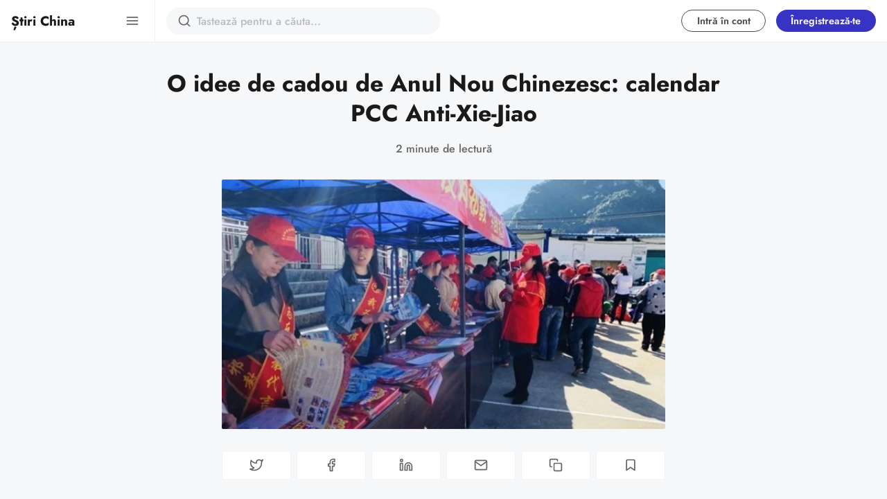

--- FILE ---
content_type: text/html; charset=utf-8
request_url: https://stirichina.ro/o-idee-de-cadou-de-anul-nou-chinezesc-calendar-pcc-anti-xie-jiao/
body_size: 14271
content:
<!DOCTYPE html>
<html lang="ro" data-grid-columns="3" data-color-scheme="preference">
  <head>
    <meta charset="utf-8">
    <meta http-equiv="X-UA-Compatible" content="IE=edge">

    <title>O idee de cadou de Anul Nou Chinezesc: calendar PCC Anti-Xie-Jiao</title>

    <meta name="HandheldFriendly" content="True" />
    <meta name="viewport" content="width=device-width, initial-scale=1.0" />
    
    <link rel="manifest" href="/manifest.webmanifest">
    <meta name="theme-color" content="#3733C4">
    <link rel="apple-touch-icon" href="/assets/icon-192x192.png?v=d6e8c0a553">

    
    
    <link rel="preload" href="/assets/dist/app.min.js?v=d6e8c0a553" as="script">
    <link rel="preload" href="/assets/dist/app.min.css?v=d6e8c0a553" as="style">
    <script src="/cdn-cgi/scripts/7d0fa10a/cloudflare-static/rocket-loader.min.js" data-cf-settings="edacd437ebc511339609159d-|49"></script><style type="text/css">@font-face {font-family:Jost;font-style:normal;font-weight:300;src:url(/cf-fonts/v/jost/5.0.16/cyrillic/wght/normal.woff2);unicode-range:U+0301,U+0400-045F,U+0490-0491,U+04B0-04B1,U+2116;font-display:swap;}@font-face {font-family:Jost;font-style:normal;font-weight:300;src:url(/cf-fonts/v/jost/5.0.16/latin/wght/normal.woff2);unicode-range:U+0000-00FF,U+0131,U+0152-0153,U+02BB-02BC,U+02C6,U+02DA,U+02DC,U+0304,U+0308,U+0329,U+2000-206F,U+2074,U+20AC,U+2122,U+2191,U+2193,U+2212,U+2215,U+FEFF,U+FFFD;font-display:swap;}@font-face {font-family:Jost;font-style:normal;font-weight:300;src:url(/cf-fonts/v/jost/5.0.16/latin-ext/wght/normal.woff2);unicode-range:U+0100-02AF,U+0304,U+0308,U+0329,U+1E00-1E9F,U+1EF2-1EFF,U+2020,U+20A0-20AB,U+20AD-20CF,U+2113,U+2C60-2C7F,U+A720-A7FF;font-display:swap;}@font-face {font-family:Jost;font-style:normal;font-weight:400;src:url(/cf-fonts/v/jost/5.0.16/cyrillic/wght/normal.woff2);unicode-range:U+0301,U+0400-045F,U+0490-0491,U+04B0-04B1,U+2116;font-display:swap;}@font-face {font-family:Jost;font-style:normal;font-weight:400;src:url(/cf-fonts/v/jost/5.0.16/latin/wght/normal.woff2);unicode-range:U+0000-00FF,U+0131,U+0152-0153,U+02BB-02BC,U+02C6,U+02DA,U+02DC,U+0304,U+0308,U+0329,U+2000-206F,U+2074,U+20AC,U+2122,U+2191,U+2193,U+2212,U+2215,U+FEFF,U+FFFD;font-display:swap;}@font-face {font-family:Jost;font-style:normal;font-weight:400;src:url(/cf-fonts/v/jost/5.0.16/latin-ext/wght/normal.woff2);unicode-range:U+0100-02AF,U+0304,U+0308,U+0329,U+1E00-1E9F,U+1EF2-1EFF,U+2020,U+20A0-20AB,U+20AD-20CF,U+2113,U+2C60-2C7F,U+A720-A7FF;font-display:swap;}@font-face {font-family:Jost;font-style:normal;font-weight:500;src:url(/cf-fonts/v/jost/5.0.16/cyrillic/wght/normal.woff2);unicode-range:U+0301,U+0400-045F,U+0490-0491,U+04B0-04B1,U+2116;font-display:swap;}@font-face {font-family:Jost;font-style:normal;font-weight:500;src:url(/cf-fonts/v/jost/5.0.16/latin/wght/normal.woff2);unicode-range:U+0000-00FF,U+0131,U+0152-0153,U+02BB-02BC,U+02C6,U+02DA,U+02DC,U+0304,U+0308,U+0329,U+2000-206F,U+2074,U+20AC,U+2122,U+2191,U+2193,U+2212,U+2215,U+FEFF,U+FFFD;font-display:swap;}@font-face {font-family:Jost;font-style:normal;font-weight:500;src:url(/cf-fonts/v/jost/5.0.16/latin-ext/wght/normal.woff2);unicode-range:U+0100-02AF,U+0304,U+0308,U+0329,U+1E00-1E9F,U+1EF2-1EFF,U+2020,U+20A0-20AB,U+20AD-20CF,U+2113,U+2C60-2C7F,U+A720-A7FF;font-display:swap;}@font-face {font-family:Jost;font-style:normal;font-weight:600;src:url(/cf-fonts/v/jost/5.0.16/latin/wght/normal.woff2);unicode-range:U+0000-00FF,U+0131,U+0152-0153,U+02BB-02BC,U+02C6,U+02DA,U+02DC,U+0304,U+0308,U+0329,U+2000-206F,U+2074,U+20AC,U+2122,U+2191,U+2193,U+2212,U+2215,U+FEFF,U+FFFD;font-display:swap;}@font-face {font-family:Jost;font-style:normal;font-weight:600;src:url(/cf-fonts/v/jost/5.0.16/latin-ext/wght/normal.woff2);unicode-range:U+0100-02AF,U+0304,U+0308,U+0329,U+1E00-1E9F,U+1EF2-1EFF,U+2020,U+20A0-20AB,U+20AD-20CF,U+2113,U+2C60-2C7F,U+A720-A7FF;font-display:swap;}@font-face {font-family:Jost;font-style:normal;font-weight:600;src:url(/cf-fonts/v/jost/5.0.16/cyrillic/wght/normal.woff2);unicode-range:U+0301,U+0400-045F,U+0490-0491,U+04B0-04B1,U+2116;font-display:swap;}@font-face {font-family:Jost;font-style:normal;font-weight:700;src:url(/cf-fonts/v/jost/5.0.16/latin-ext/wght/normal.woff2);unicode-range:U+0100-02AF,U+0304,U+0308,U+0329,U+1E00-1E9F,U+1EF2-1EFF,U+2020,U+20A0-20AB,U+20AD-20CF,U+2113,U+2C60-2C7F,U+A720-A7FF;font-display:swap;}@font-face {font-family:Jost;font-style:normal;font-weight:700;src:url(/cf-fonts/v/jost/5.0.16/latin/wght/normal.woff2);unicode-range:U+0000-00FF,U+0131,U+0152-0153,U+02BB-02BC,U+02C6,U+02DA,U+02DC,U+0304,U+0308,U+0329,U+2000-206F,U+2074,U+20AC,U+2122,U+2191,U+2193,U+2212,U+2215,U+FEFF,U+FFFD;font-display:swap;}@font-face {font-family:Jost;font-style:normal;font-weight:700;src:url(/cf-fonts/v/jost/5.0.16/cyrillic/wght/normal.woff2);unicode-range:U+0301,U+0400-045F,U+0490-0491,U+04B0-04B1,U+2116;font-display:swap;}@font-face {font-family:Jost;font-style:normal;font-weight:800;src:url(/cf-fonts/v/jost/5.0.16/latin-ext/wght/normal.woff2);unicode-range:U+0100-02AF,U+0304,U+0308,U+0329,U+1E00-1E9F,U+1EF2-1EFF,U+2020,U+20A0-20AB,U+20AD-20CF,U+2113,U+2C60-2C7F,U+A720-A7FF;font-display:swap;}@font-face {font-family:Jost;font-style:normal;font-weight:800;src:url(/cf-fonts/v/jost/5.0.16/cyrillic/wght/normal.woff2);unicode-range:U+0301,U+0400-045F,U+0490-0491,U+04B0-04B1,U+2116;font-display:swap;}@font-face {font-family:Jost;font-style:normal;font-weight:800;src:url(/cf-fonts/v/jost/5.0.16/latin/wght/normal.woff2);unicode-range:U+0000-00FF,U+0131,U+0152-0153,U+02BB-02BC,U+02C6,U+02DA,U+02DC,U+0304,U+0308,U+0329,U+2000-206F,U+2074,U+20AC,U+2122,U+2191,U+2193,U+2212,U+2215,U+FEFF,U+FFFD;font-display:swap;}</style>

    <noscript>
      <link href="https://fonts.googleapis.com/css2?family=Jost:wght@300;400;500;600;700;800&display=swap" rel="stylesheet">
    </noscript>

    <script async src="/assets/dist/app.min.js?v=d6e8c0a553" type="edacd437ebc511339609159d-text/javascript"></script>

    <link rel="stylesheet" type="text/css" href="/assets/dist/app.min.css?v=d6e8c0a553" />

    <!--cssential--><style></style><!--/cssential-->

    <script type="edacd437ebc511339609159d-text/javascript">
  // Basic Config
  let CONFIG = {
    /* Replace it with your domain, example 'https://yoursite.domain' */
    GHOST_URL: 'https://stirichina.ro', 
    
    /* Settings > Integrations > New Custom Integration. Copy Key. Replace GHOST_KEY below. */
    GHOST_KEY: 'cc9cbf7c03e730770c2473a675', 

    /* Ghost version: v4 or v3 */
    GHOST_VERSION: 'v4',

    /* Search result limit */
    GHOST_SEARCH_LIMIT: 10,

    /* Enable/disable Search in post content */
    GHOST_SEARCH_IN_CONTENT: false,

    /* Default view of posts: list/grid. */
    DEFAULT_VIEW_TYPE: 'grid',

    /* Nr of columns for post cards. Possible values 2 or 3. */
    DEFAULT_GRID_COLUMNS: 3,

    /* Default Color Scheme. Values: preference(detects user setting), light, dark. */
    DEFAULT_COLOR_SCHEME: 'light',

    /* Enable Color cheme picker */
    ENABLE_COLOR_SCHEME_PICKER: true,

    /* Enable lightbox for post images */
    ENABLE_IMAGE_LIGHTBOX: true,

    /* Enable Scroll Top Button */
    ENABLE_SCROLL_TO_TOP: true,

    /* Enable filter feature on homepage */
    ENABLE_FILTER: true,

    /* Enable hyphens */
    ENABLE_HYPHENS: false,

    /* Enable PWA - Progressive Web App */
    ENABLE_PWA: true,

    /* Enable Sticky Header */
    ENABLE_STICKY_HEADER: true,

    /* Replace 'biron-demo' with your disqus account shortname */
    DISQUS_SHORTNAME: 'stirichina-ro',

    /* To use Cove, replace the below id with your cove publication id*/
    COVE_ID: '9a56f94608ec8169ab6bb801d004f591',

    /* Open external links in posts in a new tab */
    OPEN_LINKS_IN_NEW_TAB: false
  }

  // Color schemes, you can either modify the existing ones or add new ones
  const COLOR_SCHEMES = [
    {
      "id": "light",
      "name": "Light",
      "colors": {
        "primary": "var(--ghost-accent-color)",
        "primary_dark": "hsl(253,91%,67%)",
        "primary_light": "hsl(253,91%,61%)",
        "secondary": "hsl(20, 92%, 60%)",
        "secondary_dark": "hsl(20, 92%, 63%)",
        "secondary_light": "hsl(20, 92%, 57%)",
        "text": "hsl(0, 0%, 10%)",
        "text_acc_1": "hsl(0, 0%, 20%)",
        "text_acc_2": "hsl(0, 0%, 30%)",
        "text_acc_3": "hsl(0, 0%, 40%)",
        "text_reverse": "hsl(0, 0%, 90%)",
        "bg": "hsl(0, 100%, 100%)",
        "bg_body": "hsl(219,23%,97%)",
        "bg_acc_1": "hsl(0, 0%, 98%)",
        "bg_acc_2": "hsl(0, 0%, 96%)",
        "bg_acc_3": "hsl(0, 0%, 94%)",
        "bg_reverse": "hsl(0, 0%, 10%)",
        "neutral": "hsl(0, 0%, 50%)",
        "border": "hsl(0, 0%, 95%)"
      }
    },
    {
      "id": "dark",
      "name": "Dark",
      "colors": {
        "primary": "var(--ghost-accent-color)",
        "primary_dark": "hsl(253,91%,67%)",
        "primary_light": "hsl(253,91%,61%)",
        "secondary": "hsl(20, 92%, 60%)",
        "secondary_dark": "hsl(20, 92%, 63%)",
        "secondary_light": "hsl(20, 92%, 57%)",
        "text": "hsl(0, 0%, 90%)",
        "text_acc_1": "hsl(0, 0%, 80%)",
        "text_acc_2": "hsl(0, 0%, 70%)",
        "text_acc_3": "hsl(0, 0%, 60%)",
        "text_reverse": "hsl(0, 0%, 10%)",
        "bg": "hsl(0, 0%, 8%)",
        "bg_body": "hsl(0, 0%, 3%)",
        "bg_acc_1": "hsl(0, 0%, 10%)",
        "bg_acc_2": "hsl(0, 0%, 12%)",
        "bg_acc_3": "hsl(0, 0%, 15%)",
        "bg_reverse": "hsl(0, 0%, 90%)",
        "neutral": "hsl(0, 0%, 50%)",
        "border": "hsl(0, 0%, 15%)"
      }
    }
  ];
</script>
<style>
  body {
    --global-max-width: 1280px;
    --global-radius: 2px;
    --global-radius-round: 50%;
    --global-header-position: initial;
    --global-hyphens: none; /* none / auto */
    --global-menu-icons: none;
    --global-menu-alignement: flex-start; /* flex-start / center / flex-end */
    --global-breadcrumb: none; /* none / flex */
    --global-menu-cta: none; /* none / flex */
  }
</style>

    <script type="edacd437ebc511339609159d-text/javascript">
  // Dark/Light Theme Handling
  let preferredTheme; 
  if (CONFIG.DEFAULT_COLOR_SCHEME === 'preference') {
    const preferredColorScheme = 
    ( window.matchMedia 
      && window.matchMedia('(prefers-color-scheme: dark)').matches
    ) 
    ? 'dark' 
    : 'light'
    preferredTheme = localStorage.getItem('USER_COLOR_SCHEME') || preferredColorScheme;
  } else {
    preferredTheme = localStorage.getItem('USER_COLOR_SCHEME') || CONFIG.DEFAULT_COLOR_SCHEME;
  }
  document.documentElement.setAttribute('data-color-scheme', preferredTheme);

  // Grid/List View Handling
  let preferredView = localStorage.getItem('USER_VIEW_TYPE') || CONFIG.DEFAULT_VIEW_TYPE;
  document.documentElement.setAttribute('data-view-type', preferredView);

  // Grid columns setting
  document.documentElement.setAttribute('data-grid-columns', CONFIG.DEFAULT_GRID_COLUMNS);

  // =========================
  // Set Hyphens property
  // =========================
  const root = document.documentElement;
  if (CONFIG.ENABLE_HYPHENS) {
    root.style.setProperty('--global-hyphens', 'auto')
  }

  // =========================
  // Set Hyphens property
  // =========================
  if (CONFIG.ENABLE_STICKY_HEADER) {
    //root.style.setProperty('--global-header-position', 'sticky');
    document.documentElement.setAttribute('data-header', 'sticky');
  }
  
  // Global values needed
  const GLOBAL = {
    CURRENT_PAGE: parseInt(''),
    NEXT_PAGE: parseInt(''),
    NEXT_PAGE_LINK: '',
    MAX_PAGES: parseInt(''), 
    LAST_PAGE: `` === `` ? true : false,
    POSTS_PER_PAGE: parseInt('12'),
    ADD_BOOKMARK_MSG: `Salvat!`,
    REMOVE_BOOKMARK_MSG: `Eliminat!`,
    API: ''
  }

  // Set Themes
  let style = document.createElement('style');
  style.innerHTML = `
    ${COLOR_SCHEMES.map(function(theme) { 
      return `
        html[data-color-scheme="${theme.id}"], button[data-color-scheme="${theme.id}"] {
          --color-primary: ${theme.colors.primary};
          --color-primary-dark: ${theme.colors.primary_dark};
          --color-primary-light: ${theme.colors.primary_light};
          --color-secondary: ${theme.colors.secondary};
          --color-secondary-dark: ${theme.colors.secondary_dark};
          --color-secondary-light: ${theme.colors.secondary_light};

          --color-text: ${theme.colors.text};
          --color-text-acc-1: ${theme.colors.text_acc_1};
          --color-text-acc-2: ${theme.colors.text_acc_2};
          --color-text-acc-3: ${theme.colors.text_acc_3};
          --color-text-reverse: ${theme.colors.text_reverse};

          --color-bg-body: ${theme.colors.bg_body};  
          --color-bg: ${theme.colors.bg}; 
          --color-bg-acc-1: ${theme.colors.bg_acc_1}; 
          --color-bg-acc-2: ${theme.colors.bg_acc_2}; 
          --color-bg-acc-3: ${theme.colors.bg_acc_3}; 
          --color-bg-reverse: ${theme.colors.bg_reverse};

          --color-neutral: ${theme.colors.neutral}; 
          --color-border: ${theme.colors.border};
        }
        .btn-theme-toggle{display: none}
      `.replace(/\s+/g,'');
    }).join(' ')}
  `
  document.getElementsByTagName('head')[0].appendChild(style);
</script>
    <meta name="description" content="Întâmpinați 2021 cu ceva care vă amintește în fiecare zi că persecuția oamenilor pentru credința lor ar trebui susținută... sau vei suporta consecințele.">
    <link rel="icon" href="https://stirichina.ro/content/images/size/w256h256/2021/05/logo-1.png" type="image/png">
    <link rel="canonical" href="https://stirichina.ro/o-idee-de-cadou-de-anul-nou-chinezesc-calendar-pcc-anti-xie-jiao/">
    <meta name="referrer" content="no-referrer-when-downgrade">
    <link rel="amphtml" href="https://stirichina.ro/o-idee-de-cadou-de-anul-nou-chinezesc-calendar-pcc-anti-xie-jiao/amp/">
    
    <meta property="og:site_name" content="Știri China">
    <meta property="og:type" content="article">
    <meta property="og:title" content="O idee de cadou de Anul Nou Chinezesc: calendar PCC Anti-Xie-Jiao">
    <meta property="og:description" content="Întâmpinați 2021 cu ceva care vă amintește în fiecare zi că persecuția oamenilor pentru credința lor ar trebui susținută... sau vei suporta consecințele.">
    <meta property="og:url" content="https://stirichina.ro/o-idee-de-cadou-de-anul-nou-chinezesc-calendar-pcc-anti-xie-jiao/">
    <meta property="og:image" content="https://stirichina.ro/content/images/2021/01/Article-Thumb.jpg">
    <meta property="article:published_time" content="2021-01-16T15:00:00.000Z">
    <meta property="article:modified_time" content="2021-01-16T15:00:00.000Z">
    <meta property="article:publisher" content="https://www.facebook.com/stirichina.ro/">
    <meta name="twitter:card" content="summary_large_image">
    <meta name="twitter:title" content="O idee de cadou de Anul Nou Chinezesc: calendar PCC Anti-Xie-Jiao">
    <meta name="twitter:description" content="Întâmpinați 2021 cu ceva care vă amintește în fiecare zi că persecuția oamenilor pentru credința lor ar trebui susținută... sau vei suporta consecințele.">
    <meta name="twitter:url" content="https://stirichina.ro/o-idee-de-cadou-de-anul-nou-chinezesc-calendar-pcc-anti-xie-jiao/">
    <meta name="twitter:image" content="https://stirichina.ro/content/images/2021/01/Article-Thumb.jpg">
    <meta name="twitter:label1" content="Written by">
    <meta name="twitter:data1" content="Redacția Știri China">
    <meta name="twitter:site" content="@stirichina">
    <meta property="og:image:width" content="797">
    <meta property="og:image:height" content="450">
    
    <script type="application/ld+json">
{
    "@context": "https://schema.org",
    "@type": "Article",
    "publisher": {
        "@type": "Organization",
        "name": "Știri China",
        "url": "https://stirichina.ro/",
        "logo": {
            "@type": "ImageObject",
            "url": "https://stirichina.ro/content/images/size/w256h256/2021/05/logo-1.png",
            "width": 60,
            "height": 60
        }
    },
    "author": {
        "@type": "Person",
        "name": "Redacția Știri China",
        "image": {
            "@type": "ImageObject",
            "url": "https://stirichina.ro/content/images/2021/07/logo@4x.png",
            "width": 865,
            "height": 864
        },
        "url": "https://stirichina.ro/author/redactia-stiri-china/",
        "sameAs": []
    },
    "headline": "O idee de cadou de Anul Nou Chinezesc: calendar PCC Anti-Xie-Jiao",
    "url": "https://stirichina.ro/o-idee-de-cadou-de-anul-nou-chinezesc-calendar-pcc-anti-xie-jiao/",
    "datePublished": "2021-01-16T15:00:00.000Z",
    "dateModified": "2021-01-16T15:00:00.000Z",
    "image": {
        "@type": "ImageObject",
        "url": "https://stirichina.ro/content/images/2021/01/Article-Thumb.jpg",
        "width": 797,
        "height": 450
    },
    "description": "Spuneți adio lui 2020 și întâmpinați 2021 cu ceva care vă amintește în fiecare\nzi că persecuția oamenilor pentru credința lor ar trebui susținută... sau vei\nsuporta consecințele.\n\nUn cetățean nedumerit primește calendarul anti-xie-jiao (de pe WeChat)PCC a\nlansat o campanie extinsă de eradicare a Bisericii Dumnezeului Atotputernic, cea\nmai mare dintre grupurile clasificate ca xie jiao („învățături heterodoxe”,\nuneori mai puțin corect traduse ca fiind „culte malefice”) și își continuă\nreprimarea p",
    "mainEntityOfPage": "https://stirichina.ro/o-idee-de-cadou-de-anul-nou-chinezesc-calendar-pcc-anti-xie-jiao/"
}
    </script>

    <meta name="generator" content="Ghost 5.117">
    <link rel="alternate" type="application/rss+xml" title="Știri China" href="https://stirichina.ro/rss/">
    <script defer src="https://cdn.jsdelivr.net/ghost/portal@~2.50/umd/portal.min.js" data-i18n="true" data-ghost="https://stirichina.ro/" data-key="ed373cf95a6fa4b7f576b245cb" data-api="https://stirichina.ro/ghost/api/content/" data-locale="ro" crossorigin="anonymous" type="edacd437ebc511339609159d-text/javascript"></script><style id="gh-members-styles">.gh-post-upgrade-cta-content,
.gh-post-upgrade-cta {
    display: flex;
    flex-direction: column;
    align-items: center;
    font-family: -apple-system, BlinkMacSystemFont, 'Segoe UI', Roboto, Oxygen, Ubuntu, Cantarell, 'Open Sans', 'Helvetica Neue', sans-serif;
    text-align: center;
    width: 100%;
    color: #ffffff;
    font-size: 16px;
}

.gh-post-upgrade-cta-content {
    border-radius: 8px;
    padding: 40px 4vw;
}

.gh-post-upgrade-cta h2 {
    color: #ffffff;
    font-size: 28px;
    letter-spacing: -0.2px;
    margin: 0;
    padding: 0;
}

.gh-post-upgrade-cta p {
    margin: 20px 0 0;
    padding: 0;
}

.gh-post-upgrade-cta small {
    font-size: 16px;
    letter-spacing: -0.2px;
}

.gh-post-upgrade-cta a {
    color: #ffffff;
    cursor: pointer;
    font-weight: 500;
    box-shadow: none;
    text-decoration: underline;
}

.gh-post-upgrade-cta a:hover {
    color: #ffffff;
    opacity: 0.8;
    box-shadow: none;
    text-decoration: underline;
}

.gh-post-upgrade-cta a.gh-btn {
    display: block;
    background: #ffffff;
    text-decoration: none;
    margin: 28px 0 0;
    padding: 8px 18px;
    border-radius: 4px;
    font-size: 16px;
    font-weight: 600;
}

.gh-post-upgrade-cta a.gh-btn:hover {
    opacity: 0.92;
}</style><script async src="https://js.stripe.com/v3/" type="edacd437ebc511339609159d-text/javascript"></script>
    <script defer src="https://cdn.jsdelivr.net/ghost/sodo-search@~1.5/umd/sodo-search.min.js" data-key="ed373cf95a6fa4b7f576b245cb" data-styles="https://cdn.jsdelivr.net/ghost/sodo-search@~1.5/umd/main.css" data-sodo-search="https://stirichina.ro/" data-locale="ro" crossorigin="anonymous" type="edacd437ebc511339609159d-text/javascript"></script>
    
    <link href="https://stirichina.ro/webmentions/receive/" rel="webmention">
    <script defer src="/public/cards.min.js?v=d6e8c0a553" type="edacd437ebc511339609159d-text/javascript"></script>
    <link rel="stylesheet" type="text/css" href="/public/cards.min.css?v=d6e8c0a553">
    <script defer src="/public/member-attribution.min.js?v=d6e8c0a553" type="edacd437ebc511339609159d-text/javascript"></script><style>:root {--ghost-accent-color: #3733C4;}</style>
    <script defer data-domain="stirichina.ro" src="https://pce.kektus.io/js/script.file-downloads.hash.outbound-links.js" type="edacd437ebc511339609159d-text/javascript"></script>
<script type="edacd437ebc511339609159d-text/javascript">window.plausible = window.plausible || function() { (window.plausible.q = window.plausible.q || []).push(arguments) }</script>

<!-- Clarity tracking code for https://stirichina.ro/ --><script type="edacd437ebc511339609159d-text/javascript">
<script type="text/javascript">
    (function(c,l,a,r,i,t,y){
        c[a]=c[a]||function(){(c[a].q=c[a].q||[]).push(arguments)};
        t=l.createElement(r);t.async=1;t.src="https://www.clarity.ms/tag/"+i;
        y=l.getElementsByTagName(r)[0];y.parentNode.insertBefore(t,y);
    })(window, document, "clarity", "script", "7ixs23bzeb");
</script>
<!-- <script type="text/javascript" charset="UTF-8" src="//cdn.cookie-script.com/s/08159919d6c8b59c120f885def95bfa0.js"></script> -->
<!-- Global site tag (gtag.js) - Google Analytics -->
<script async src="https://www.googletagmanager.com/gtag/js?id=UA-136831136-1" type="edacd437ebc511339609159d-text/javascript"></script>
<script type="edacd437ebc511339609159d-text/javascript">
  window.dataLayer = window.dataLayer || [];
  function gtag(){dataLayer.push(arguments);}
  gtag('js', new Date());

  gtag('config', 'UA-136831136-1');
  gtag('config', 'AW-936058117');
</script>
<script data-ad-client="ca-pub-7319010709163514" async src="https://pagead2.googlesyndication.com/pagead/js/adsbygoogle.js" type="edacd437ebc511339609159d-text/javascript"></script>
<!-- Event snippet for Page view conversion page -->
<script type="edacd437ebc511339609159d-text/javascript">
  gtag('event', 'conversion', {'send_to': 'AW-936058117/Ip4lCPLVnIkDEIW6rL4D'});
</script>
<!-- <style>time {display: none;}</style>
<style> span:nth-child(1) {display: none;}</style> -->
  </head>
  <body class="post-template">
      <header class="header">
  <div class="container">
    <div class="row">
      <div class="col-xs-12 header__left flex items-center">
<a class="header__brand" href="https://stirichina.ro">            <span class="header__title m-0">Știri China</span>
</a>
        <div class="flex-1"></div>

        <button class="header__search--toggle flex-cc js-search-toggle" tabindex="0" 
          type="button" title="Caută" aria-label="Caută">
          <i class="icon icon-search icon--sm">
  <svg class="icon__svg">
    <use xlink:href="/assets/icons/feather-sprite.svg?v=d6e8c0a553#search"></use>
  </svg>
</i>        </button>

        <button class="header__menu--toggle flex-cc js-menu-toggle" tabindex="0" 
          type="button" title="Meniu" aria-label="Meniu">
          <i class="icon icon-menu icon--sm">
  <svg class="icon__svg">
    <use xlink:href="/assets/icons/feather-sprite.svg?v=d6e8c0a553#menu"></use>
  </svg>
</i>          <i class="icon icon-x icon--sm">
  <svg class="icon__svg">
    <use xlink:href="/assets/icons/feather-sprite.svg?v=d6e8c0a553#x"></use>
  </svg>
</i>        </button>
      </div>

      <div class="col-md-6 col-lg-4 header__center middle-xs flex-1 js-header-search">
        <div class="header__search flex flex-cc flex-1">
          <form action="/" method="get" class="search__form items-center js-search-form">
            <button class="search__icon m-r-sm js-search-btn" id="search-button"
              type="button" title="Caută" aria-label="Caută">
              <i class="icon icon-search icon--sm">
  <svg class="icon__svg">
    <use xlink:href="/assets/icons/feather-sprite.svg?v=d6e8c0a553#search"></use>
  </svg>
</i>            </button>
            <input type="search" id="ghost-search-field" class="js-search-input search__input" aria-labelledby="search-button"
              title="Caută" placeholder="Tastează pentru a căuta..." autocomplete="off" required/>
            <span class="search__cancel js-search-cancel">
              <svg xmlns="http://www.w3.org/2000/svg" viewBox="0 0 512 512"><path d="M256 8C119 8 8 119 8 256s111 248 248 248 248-111 248-248S393 8 256 8zm121.6 313.1c4.7 4.7 4.7 12.3 0 17L338 377.6c-4.7 4.7-12.3 4.7-17 0L256 312l-65.1 65.6c-4.7 4.7-12.3 4.7-17 0L134.4 338c-4.7-4.7-4.7-12.3 0-17l65.6-65-65.6-65.1c-4.7-4.7-4.7-12.3 0-17l39.6-39.6c4.7-4.7 12.3-4.7 17 0l65 65.7 65.1-65.6c4.7-4.7 12.3-4.7 17 0l39.6 39.6c4.7 4.7 4.7 12.3 0 17L312 256l65.6 65.1z"/></svg>
            </span>
          </form>
          <div class="search-result" id="ghost-search-results"></div>
        </div>
      </div>

      <div class="col-xs col-md-6 col-lg-8 header__right items-center content-end">
        
          <a class="signin-link" href="/signin/">Intră în cont</a>
          <a class="signup-link header-cta" href="/signup/">Înregistrează-te</a>
        
        <button class="header__user flex-cc m-l-sm js-member-btn non-member" 
            title="Meniu" 
            aria-label="Meniu">
            <i class="icon icon-user icon--sm">
  <svg class="icon__svg">
    <use xlink:href="/assets/icons/feather-sprite.svg?v=d6e8c0a553#user"></use>
  </svg>
</i>        </button>
        <div class="user-menu js-user-menu">
    <a class="signup-link" href="/signup/" tabindex="0"
      title="Înregistrează-te" aria-label="Înregistrează-te">
      <i class="icon icon-arrow-up-right icon--xs">
  <svg class="icon__svg">
    <use xlink:href="/assets/icons/feather-sprite.svg?v=d6e8c0a553#arrow-up-right"></use>
  </svg>
</i>Înregistrează-te
    </a>
    <a class="signin-link" href="/signin/" tabindex="0"
      title="Intră în cont" aria-label="Intră în cont">
      <i class="icon icon-log-in icon--xs">
  <svg class="icon__svg">
    <use xlink:href="/assets/icons/feather-sprite.svg?v=d6e8c0a553#log-in"></use>
  </svg>
</i>Intră în cont
    </a>
</div>      </div>
    </div>
  </div>
</header>
      <nav class="menu js-menu">
  <ul class="nav" role="menu">
    <li class="nav-home" data-test="" role="menuitem">
      <a href="https://stirichina.ro/">
          <i class="icon icon-home icon--sm">
  <svg class="icon__svg">
    <use xlink:href="/assets/icons/menu-icons.svg?v=d6e8c0a553#home"></use>
  </svg>
</i>        <span>Home</span>
      </a>
    </li>
    <li class="nav-tags" data-test="" role="menuitem">
      <a href="https://stirichina.ro/tags/">
          <i class="icon icon-tags icon--sm">
  <svg class="icon__svg">
    <use xlink:href="/assets/icons/menu-icons.svg?v=d6e8c0a553#tags"></use>
  </svg>
</i>        <span>Tags</span>
      </a>
    </li>
    <li class="nav-arhiva" data-test="" role="menuitem">
      <a href="https://stirichina.ro/archive/">
          <i class="icon icon-arhiva icon--sm">
  <svg class="icon__svg">
    <use xlink:href="/assets/icons/menu-icons.svg?v=d6e8c0a553#arhiva"></use>
  </svg>
</i>        <span>Arhivă</span>
      </a>
    </li>
</ul>

  
  <span class="flex-1"></span>

    <div class="p">
    <div class="menu-cta">
        <img class="lazyload menu-cta__icon"
          data-src="/content/images/size/w100/2021/05/logo-1.png"
          src="/content/images/size/w30/2021/05/logo-1.png"
          alt="Știri China"/>
      <div class="menu-cta__headline">Pentru a avea acces complet la întreaga colecție, treceți la un abonament plătit.</div>
      <a class="btn btn--xs btn--dark" href="/signup/">Înregistrează-te</a>
    </div>
  </div>

  <a href="/bookmarks/" class="btn-toggle btn-bookmarks" tabindex="0"
      title="Semne de carte" aria-label="Semne de carte">
    <span class="btn-toggle-icons">
      <i class="icon icon-bookmark icon--xs">
  <svg class="icon__svg">
    <use xlink:href="/assets/icons/feather-sprite.svg?v=d6e8c0a553#bookmark"></use>
  </svg>
</i>    </span>
    <span>Semne de carte</span>
  </a>


  <button class="btn-toggle btn-theme-toggle js-theme-toggle" tabindex="0" 
    title="Tema de culori" aria-label="Tema de culori">
    <span class="btn-toggle-icons">
      <i class="icon icon-settings icon--xs">
  <svg class="icon__svg">
    <use xlink:href="/assets/icons/feather-sprite.svg?v=d6e8c0a553#settings"></use>
  </svg>
</i>    </span>
    <span>Temă</span>
  </button>

  <div class="color-scheme-picker js-color-scheme-picker">
</div>

<template class="js-color-scheme-template">
  <button class="color-scheme w-100 js-color-scheme" data-color-scheme="">
    <span class="color-scheme__name flex-1 text-left"></span>
    <span class="color-scheme__color bg-primary"></span>
    <span class="color-scheme__color bg-secondary"></span>
    <span class="color-scheme__color bg-default"></span>
    <span class="color-scheme__color bg-text"></span>
  </button>
</template>

</nav>
    <main class="main">
      
  <div class="container wrapper">
    <div class="hero">
    <ul class="breadcrumb">
	<li class="breadcrumb-item"><a href="https://stirichina.ro">Acasă</a></li>
  <li class="breadcrumb-item breadcrumb-item-current">O idee de cadou de Anul Nou Chinezesc: calendar PCC Anti-Xie-Jiao</li>
</ul>  
  <div class="hero__content flex flex-col flex-cc m-b-lg">
      <div class="tag-list flex flex-wrap m-b-sm">
      </div>

    <h1 class="hero__title text-center">O idee de cadou de Anul Nou Chinezesc: calendar PCC Anti-Xie-Jiao</h1>

      <div class="flex flex-cc text-acc-3 fw-500">
        <span>2 minute de lectură</span>
      </div>

  </div>

    <div class="hero__media">
      <figure class="hero__figure">
        <img
          class="lazyload hero__img"
          data-srcset="/content/images/size/w300/2021/01/Article-Thumb.jpg 300w,
                  /content/images/size/w600/2021/01/Article-Thumb.jpg 600w,
                  /content/images/size/w1000/2021/01/Article-Thumb.jpg 1000w,
                  /content/images/size/w2000/2021/01/Article-Thumb.jpg 2000w"
          srcset="[data-uri]"
          data-sizes="auto"
          data-src="/content/images/size/w300/2021/01/Article-Thumb.jpg"
          src="/content/images/size/w100/2021/01/Article-Thumb.jpg"
          alt="O idee de cadou de Anul Nou Chinezesc: calendar PCC Anti-Xie-Jiao"
        />
      </figure>
    </div>
</div>
    <article class="post content-wrap post-access-public">
        <div class="social-share">
  <a class="social-share__item js-share" tabindex="0" target="_blank"
      href="https://twitter.com/share?text=O%20idee%20de%20cadou%20de%20Anul%20Nou%20Chinezesc%3A%20calendar%20PCC%20Anti-Xie-Jiao&amp;url=https://stirichina.ro/o-idee-de-cadou-de-anul-nou-chinezesc-calendar-pcc-anti-xie-jiao/"
      title="Distribuie pe Twitter" aria-label="Distribuie pe Twitter">
    <i class="icon icon-twitter icon--sm">
  <svg class="icon__svg">
    <use xlink:href="/assets/icons/feather-sprite.svg?v=d6e8c0a553#twitter"></use>
  </svg>
</i>  </a>
  <a class="social-share__item js-share" tabindex="0"
      href="https://www.facebook.com/sharer.php?u=https://stirichina.ro/o-idee-de-cadou-de-anul-nou-chinezesc-calendar-pcc-anti-xie-jiao/"
      title="Distribuie pe Facebook" aria-label="Distribuie pe Facebook">
    <i class="icon icon-facebook icon--sm">
  <svg class="icon__svg">
    <use xlink:href="/assets/icons/feather-sprite.svg?v=d6e8c0a553#facebook"></use>
  </svg>
</i>  </a>
  <a class="social-share__item js-share" tabindex="0" target="_blank"
      href="https://www.linkedin.com/shareArticle?mini=true&url=https://stirichina.ro/o-idee-de-cadou-de-anul-nou-chinezesc-calendar-pcc-anti-xie-jiao/&title=O%20idee%20de%20cadou%20de%20Anul%20Nou%20Chinezesc%3A%20calendar%20PCC%20Anti-Xie-Jiao&summary=O%20idee%20de%20cadou%20de%20Anul%20Nou%20Chinezesc%3A%20calendar%20PCC%20Anti-Xie-Jiao"
      title="Distribuie pe Linkedin" aria-label="Distribuie pe Linkedin">
    <i class="icon icon-linkedin icon--sm">
  <svg class="icon__svg">
    <use xlink:href="/assets/icons/feather-sprite.svg?v=d6e8c0a553#linkedin"></use>
  </svg>
</i>  </a>
  <a class="social-share__item" tabindex="0" href="/cdn-cgi/l/email-protection#[base64]" title="Distribuie pe email" aria-label="Distribuie pe email">
    <i class="icon icon-mail icon--sm">
  <svg class="icon__svg">
    <use xlink:href="/assets/icons/feather-sprite.svg?v=d6e8c0a553#mail"></use>
  </svg>
</i>  </a>
  <button class="copy-link js-copy-link" tabindex="0" data-url="https://stirichina.ro/o-idee-de-cadou-de-anul-nou-chinezesc-calendar-pcc-anti-xie-jiao/"
      title="Copiază în clipboard" data-label="Copiat!" aria-label="Copiază în clipboard">
    <i class="icon icon-copy icon--sm">
  <svg class="icon__svg">
    <use xlink:href="/assets/icons/feather-sprite.svg?v=d6e8c0a553#copy"></use>
  </svg>
</i>  </button>
  <button class="handle-bookmark js-handle-bookmark" tabindex="0" 
      data-id="6002acf099105400013ab78e" data-url="https://stirichina.ro/o-idee-de-cadou-de-anul-nou-chinezesc-calendar-pcc-anti-xie-jiao/" data-title="O idee de cadou de Anul Nou Chinezesc: calendar PCC Anti-Xie-Jiao"
      title="Bookmark" data-label="" aria-label="Bookmark">
    <i class="icon icon-bookmark icon--sm">
  <svg class="icon__svg">
    <use xlink:href="/assets/icons/feather-sprite.svg?v=d6e8c0a553#bookmark"></use>
  </svg>
</i>  </button>
</div>


      <div class="content">
        
          <p>Spuneți adio lui 2020 și întâmpinați 2021 cu ceva care vă amintește în fiecare zi că persecuția oamenilor pentru credința lor ar trebui susținută... sau vei suporta consecințele.</p><figure class="kg-card kg-image-card kg-card-hascaption"><img src="https://stirichina.ro/content/images/2021/01/calendar-1.jpg" class="kg-image" alt loading="lazy" width="797" height="449" srcset="https://stirichina.ro/content/images/size/w600/2021/01/calendar-1.jpg 600w, https://stirichina.ro/content/images/2021/01/calendar-1.jpg 797w" sizes="(min-width: 720px) 720px"><figcaption>Un cetățean nedumerit primește calendarul anti-xie-jiao (de pe WeChat)</figcaption></figure><p>PCC a lansat o campanie extinsă de eradicare a Bisericii Dumnezeului Atotputernic, cea mai mare dintre grupurile clasificate ca xie jiao („învățături heterodoxe”, uneori mai puțin corect traduse ca fiind „culte malefice”) și își continuă reprimarea practicii <a href="https://stirichina.ro/document-clasificat-beijing-a-ordonat-eradicarea-falun-gong/">Falun Gong</a> și alte mișcări religioase interzise de PCC.</p><p>O diferență între aceste campanii și cele din epoca lui Mao este încercarea continuă de a obține sprijinul cetățenilor (și, dacă este posibil, o oarecare simpatie din partea celor din străinătate) pentru această represiune brutală.</p><p>Bitter Winter a relatat recent despre proliferarea parcurilor tematice anti-xie-jiao din China. Pentru noul an (occidental), o altă inițiativă este distribuirea masivă a calendarelor anti-xie-jiao. În orașul Yancheng, provincia Jiangsu, au fost tipărite și distribuite din ușă în ușă 150.000 de calendare.</p><p>Calendarele amintesc cetățenilor în fiecare zi că cei care susțin xie jiao vor fi aspru pedepsiți. Dar există și vești bune: cei care raportează poliției pe vecinii sau colegii care sunt membri ai Bisericii Dumnezeului Atotputernic, Falun Gong sau alți xie jiao, vor primi recompense în bani.</p><p>Calendarele nu sunt noi. Publicația Bitter Winter a aflat că în unele provincii au apărut deja din 2015. Dar se pare că inițiativa câștigă teren.</p><figure class="kg-card kg-image-card kg-card-hascaption"><img src="https://stirichina.ro/content/images/2021/01/calendar-2.jpg" class="kg-image" alt loading="lazy" width="750" height="986" srcset="https://stirichina.ro/content/images/size/w600/2021/01/calendar-2.jpg 600w, https://stirichina.ro/content/images/2021/01/calendar-2.jpg 750w" sizes="(min-width: 720px) 720px"><figcaption>Calendarul din 2020. Cel din 2021 este promovat și mai mult (sursa: Guvernul județului Jinghe, Xinjiang).</figcaption></figure><p>Distribuirea calendarelor oferă dovezi suplimentare ale unui efort masiv la nivel național pentru a convinge cetățenii chinezi că ceea ce lumea întreagă condamnă ca fiind o încălcare rușinoasă a drepturilor omului și a libertății religioase, ar trebui considerat ca un produs al înțelepciunii superioare a PCC și susținut - sau vei suporta consecințele...</p><hr><p>Printre surse: <a href="https://bitterwinter.org/the-ccp-anti-xie-jiao-calendar/?ref=stirichina.ro">bitterwinter.org</a></p>
      </div>
    </article>

      <div class="content-wrap">
        <div class="post-authors p flex flex-wrap bg-default">
          <div class="section__title text-acc-3 m-b-sm">Publicat de</div>
          <span class="special-delimiter"></span>
              <div class="card author-card author-redactia-stiri-china" data-type="post">
    <a class="author-card__media flex flex-cc" href="/author/redactia-stiri-china/">
      <img class="lazyload author-card__img is-round z-index-1 has-shadow" 
        data-srcset="/content/images/size/w300/2021/07/logo@4x.png 300w,
            /content/images/size/w600/2021/07/logo@4x.png 600w"
        srcset="[data-uri]"
        data-sizes="auto"
        data-src="/content/images/size/w100/2021/07/logo@4x.png"
        src="/content/images/size/w30/2021/07/logo@4x.png"
        alt="Redacția Știri China"
      />
    
  </a>

  <div class="author-card__content flex-1 flex flex-col text-acc-1">
      <div class="author-card__name fw-600 text-lg m-b-xs"><a href="/author/redactia-stiri-china/">Redacția Știri China</a></div>
    
      
    
      <div class="author-card__details flex">

        <div class="author-card__social flex">
        </div>
      </div>
  </div>
</div>
        </div>
      </div>

      <div class="content-wrap">
        <div class="comments shadow bg-default flex flex-col flex-cc p-lg" id="comments">
  <button class="btn btn--wide btn--rounded btn--filled" id="load-comments">Încarcă comentarii</button>
<div class="comments__panel" id="disqus_thread" style="width: 100%">
  <noscript>
    Please enable JavaScript to view the
    <a href="https://disqus.com/?ref_noscript">comments powered by Disqus.</a>
  </noscript>
</div>


</div>      </div>

      </div>

    </main>

      <footer class="footer">
  <div class="container wrapper">
      <div class="footer__sub p-t-xl p-b-xl border-bottom-1">
        <div class="row">
          <div class="col-xs-12 col-md-6 footer__sub-text">
            <h3 class="m-b-0">Ești pregătit să începi acum?</h3>
            <div>Abonează-te pentru a avea acces la conținutul premium sau contactează-ne dacă ai întrebări.</div>
          </div>
          <div class="col-xs-12 col-md-6">
            <div class="flex footer__sub-action">
              <a href="/membership/" class="btn btn--brand btn--rounded m-r">Abonează-te</a>
              <a href="/contact/" class="btn btn--bordered btn--rounded">Contactează-ne</a>
            </div>
          </div>
        </div>
      </div>

    <div class="footer__top p-t-lg p-b border-bottom-1 text-acc-1">
      <div class="row">
        <div class="col-xs-12 col-md-4 m-b-sm">
          <div class="footer__title">Știri China</div>
          <div class="m-b text-acc-3">Știri despre China pe care nu le găsești în presa main stream din Romania.</div>
          <div class="social flex">
  <a class="social__item"
     href="https://www.facebook.com/stirichina.ro/" target="_blank" title="Facebook"
     aria-label="Facebook" rel="noreferrer">
    <i class="icon icon-facebook icon--sm">
  <svg class="icon__svg">
    <use xlink:href="/assets/icons/feather-sprite.svg?v=d6e8c0a553#facebook"></use>
  </svg>
</i>  </a>
  <a class="social__item"
     href="https://twitter.com/stirichina" target="_blank" title="Twitter"
     aria-label="Twitter" rel="noreferrer">
    <i class="icon icon-twitter icon--sm">
  <svg class="icon__svg">
    <use xlink:href="/assets/icons/feather-sprite.svg?v=d6e8c0a553#twitter"></use>
  </svg>
</i>  </a>
  <a class="social__item"
     href="https://instagram.com" target="_blank" title="Instagram"
     aria-label="Instagram" rel="noreferrer">
    <i class="icon icon-instagram icon--sm">
  <svg class="icon__svg">
    <use xlink:href="/assets/icons/feather-sprite.svg?v=d6e8c0a553#instagram"></use>
  </svg>
</i>  </a>
    <a class="social__item"
     href="https://pinterest.com/stirichina/" target="_blank" title="Pinterest"
     aria-label="Pinterest" rel="noreferrer">
    <i class="icon icon-pinterest icon--sm">
  <svg class="icon__svg">
    <use xlink:href="/assets/icons/menu-icons.svg?v=d6e8c0a553#pinterest"></use>
  </svg>
</i>  </a>
  </a>
    <a class="social__item"
     href="https://t.me/stirichina" target="_blank" title="Telegram"
     aria-label="Telegram" rel="noreferrer">
    <i class="icon icon-telegram icon--sm">
  <svg class="icon__svg">
    <use xlink:href="/assets/icons/menu-icons.svg?v=d6e8c0a553#telegram"></use>
  </svg>
</i>  </a>
    <a class="social__item"
     href="  https://news.google.com/publications/CAAqBwgKMLrdowsw_ee7Aw?oc=3&ceid=RO:ro" target="_blank" title="Google News"
     aria-label="Google News" rel="noreferrer">
    <i class="icon icon-g-news icon--sm">
  <svg class="icon__svg">
    <use xlink:href="/assets/icons/menu-icons.svg?v=d6e8c0a553#g-news"></use>
  </svg>
</i>  </a>
  <a class="social__item"
     href="/rss" target="_blank" title="RSS"
     aria-label="RSS" rel="noreferrer">
    <i class="icon icon-rss icon--sm">
  <svg class="icon__svg">
    <use xlink:href="/assets/icons/feather-sprite.svg?v=d6e8c0a553#rss"></use>
  </svg>
</i>  </a>
</div>
        </div>
        <div class="col-xs-12 col-md-2 m-b-sm">
        </div>
        <div class="col-xs-12 col-md-2 m-b-sm">
          <div class="footer__title">Navigare</div>
          <ul class="nav" role="menu">
    <li class="nav-home" data-test="" role="menuitem">
      <a href="https://stirichina.ro/">
        <span>Home</span>
      </a>
    </li>
    <li class="nav-tags" data-test="" role="menuitem">
      <a href="https://stirichina.ro/tags/">
        <span>Tags</span>
      </a>
    </li>
    <li class="nav-arhiva" data-test="" role="menuitem">
      <a href="https://stirichina.ro/archive/">
        <span>Arhivă</span>
      </a>
    </li>
</ul>
        </div>
        <div class="col-xs-12 col-md-2 m-b-sm">
        </div>
        <div class="col-xs-12 col-md-2 m-b-sm">
          <div class="footer__title">Tags</div>
            <div class="footer__tags text-acc-3 flex flex-col m-b">
                <a href="/tag/intelepciune/">Înțelepciune</a>
                <a href="/tag/controlul-social/">Controlul Social</a>
                <a href="/tag/expansiunea-globala/">Expansiunea Globală</a>
                <a href="/tag/infiltrarea-in-occident/">Infiltrarea în Occident</a>
                <a href="/tag/cultura-traditionala-chineza/">Cultura Tradițională Chineză</a>
            </div>
        </div>
      </div>
    </div>

    <div class="footer__bottom text-center">
      <span>&copy;2026&nbsp;<a href="https://stirichina.ro">Știri China</a>.</span>
      <span>Publicat cu&nbsp;<a href="https://ghost.org">Ghost</a> &&nbsp;<a href="https://bironthemes.com/themes/dashi-ghost/">Dashi</a>.</span>
    </div>
  </div>
</footer>
      <button class="btn-toggle-round scroll-top js-scroll-top"
  type="button" title="Derulează până sus" aria-label="Derulează până sus">
  <svg class="progress-circle" width="100%" height="100%" viewBox="-1 -1 102 102">
    <path d="M50,1 a49,49 0 0,1 0,98 a49,49 0 0,1 0,-98"/>
  </svg>
  <i class="icon icon-arrow-up">
  <svg class="icon__svg">
    <use xlink:href="/assets/icons/feather-sprite.svg?v=d6e8c0a553#arrow-up"></use>
  </svg>
</i></button>

    
    

    <div class="notifications">
  <a tabindex="0" class="notify notify-signup js-notify-close" 
    href="javascript:;" data-class="signup-success">
    <div class="container wrapper flex flex-cc">
      <div class="notify__msg flex-1">Minunat! Acum, finalizează procedura de plată pentru a avea acces complet la Știri China.</div> 
      <span class="notify__close"><i class="icon icon-x icon--xs">
  <svg class="icon__svg">
    <use xlink:href="/assets/icons/feather-sprite.svg?v=d6e8c0a553#x"></use>
  </svg>
</i></span>
    </div>
  </a>

  <a tabindex="0" class="notify notify-signin js-notify-close" 
    href="javascript:;" data-class="signin-success">
    <div class="container wrapper flex flex-cc">
      <div class="notify__msg flex-1">Bine ai revenit! Te-ai autentificat cu succes</div> 
      <span class="notify__close"><i class="icon icon-x icon--xs">
  <svg class="icon__svg">
    <use xlink:href="/assets/icons/feather-sprite.svg?v=d6e8c0a553#x"></use>
  </svg>
</i></span>
    </div>
  </a>

  <a tabindex="0" class="notify notify-subscribe js-notify-close" 
    href="javascript:;" data-class="subscribe-success">
    <div class="container wrapper flex flex-cc">
      <div class="notify__msg flex-1">Te-ai abonat cu succes la Știri China.</div> 
      <span class="notify__close"><i class="icon icon-x icon--xs">
  <svg class="icon__svg">
    <use xlink:href="/assets/icons/feather-sprite.svg?v=d6e8c0a553#x"></use>
  </svg>
</i></span>
    </div>
  </a>

  <a tabindex="0" class="notify notify-checkout js-notify-close" 
    href="javascript:;" data-class="checkout-success">
    <div class="container wrapper flex flex-cc">
      <div class="notify__msg flex-1">Succes! Contul tău este activat pe deplin, acum ai acces la tot conținutul.</div> 
      <span class="notify__close"><i class="icon icon-x icon--xs">
  <svg class="icon__svg">
    <use xlink:href="/assets/icons/feather-sprite.svg?v=d6e8c0a553#x"></use>
  </svg>
</i></span>
    </div>
  </a>

  <a tabindex="0" class="notify notify-billing-success js-notify-close" 
    href="javascript:;" data-class="billing-success">
    <div class="container wrapper flex flex-cc">
      <div class="notify__msg flex-1">Succes! Detaliile de facturare au fost actualizate.</div> 
      <span class="notify__close"><i class="icon icon-x icon--xs">
  <svg class="icon__svg">
    <use xlink:href="/assets/icons/feather-sprite.svg?v=d6e8c0a553#x"></use>
  </svg>
</i></span>
    </div>
  </a>

  <a tabindex="0" class="notify notify-billing-cancel js-notify-close" 
    href="javascript:;" data-class="billing-cancel">
    <div class="container wrapper flex flex-cc">
      <div class="notify__msg flex-1">Nu s-au putut actualiza detaliile de facturare.</div> 
      <span class="notify__close"><i class="icon icon-x icon--xs">
  <svg class="icon__svg">
    <use xlink:href="/assets/icons/feather-sprite.svg?v=d6e8c0a553#x"></use>
  </svg>
</i></span>
    </div>
  </a>
</div>


    <script data-cfasync="false" src="/cdn-cgi/scripts/5c5dd728/cloudflare-static/email-decode.min.js"></script><script type="edacd437ebc511339609159d-text/javascript">
      if (CONFIG.ENABLE_PWA && 'serviceWorker' in navigator) {
        window.addEventListener('load', function() {
          navigator.serviceWorker.register('/sw.js');
        });
      }
    </script>

      <script type="edacd437ebc511339609159d-text/javascript">
    // Check if current post is bookmarked
    const bookmarkBtn = document.querySelector('.js-handle-bookmark');
    if (bookmarkBtn) {
      bookmarkBtn.onclick = function(event) {
        handleBookmark(event);
      }
    }
    let bookmarks = JSON.parse(localStorage.getItem('bookmarks')) || [];
    let bookmarked = bookmarks.some(function(i) { return i.id.includes('6002acf099105400013ab78e')});
    bookmarked ? bookmarkBtn.classList.add('is-saved') : '';

    /** 
    * Handle bookmark
    * @id - Post ID
    * @url - Post url
    * @title - Post title
    */ 
    const handleBookmark = function(event) {
      // Save input values in an object
      let bookmarkObject = {
        id: event.currentTarget.getAttribute('data-id'),
        url: event.currentTarget.getAttribute('data-url'),
        title: event.currentTarget.getAttribute('data-title')
      }

      if (bookmarked) { 
        // Remove bookmark
        const index = bookmarks.findIndex( function(b) { b.id == bookmarkObject.id });
        bookmarks.splice(index, 1);
        localStorage.setItem("bookmarks", JSON.stringify(bookmarks));
        localStorage
        bookmarked = false;
        bookmarkBtn.classList.remove('is-saved'); 
        bookmarkBtn.setAttribute('data-label', GLOBAL.REMOVE_BOOKMARK_MSG);   
      } else { 
        // Add bookmark
        bookmarks.push(bookmarkObject);
        localStorage.setItem('bookmarks', JSON.stringify(bookmarks));
        bookmarked = true;
        bookmarkBtn.classList.add('is-saved');  
        bookmarkBtn.setAttribute('data-label', GLOBAL.ADD_BOOKMARK_MSG);  
      }

      bookmarkBtn.classList.add('has-tooltip'); 
      bookmarkBtn.blur();

      setTimeout(function(){
        bookmarkBtn.classList.remove('has-tooltip');
      }, 1000); 
    };    
    
    const copyBtn = document.querySelector('.js-copy-link');
    if (copyBtn) {
      copyBtn.onclick = function(event) {
        copyToClipboard(event.currentTarget, event.currentTarget.getAttribute('data-url'));
      }
    }
    
    /** 
    * Copy to clipboard
    * @src - source element
    * @str - string to copy
    */ 
    const copyToClipboard = function(src, str) {
      const el = document.createElement('textarea');
      el.value = str;
      el.setAttribute('readonly', '');
      el.style.position = 'absolute';
      el.style.left = '-9999px';
      document.body.appendChild(el);
      el.select();
      document.execCommand('copy');
      document.body.removeChild(el);

      src.classList.add('has-tooltip');
      src.setAttribute('data-label', 'Copied!');

      src.onmouseleave = function() { 
        src.classList.remove('has-tooltip');
        setTimeout(function(){
          src.setAttribute('data-label', '');
        }, 500); 
      }
    };

    // General share settings
    const shareBtns = document.querySelectorAll('.js-share');
    if (shareBtns) {
      shareBtns.forEach(shareBtn = function() {
        shareBtn.onclick = function(event) {
          socialShare(event.currentTarget.getAttribute('href'));
        }
      });
    }

    /** 
    * Social Share
    * @src - source element
    * @str - string to copy
    */ 
    const socialShare = function(href) {
      window.open(href, '', 'menubar=no,toolbar=no,resizable=yes,scrollbars=yes,height=290,width=580');
      return false;
    }
  </script>

  <script type="edacd437ebc511339609159d-text/javascript">
    const loadCommentsBtn = document.querySelector('#load-comments');

    // =======================================
    // Load comments
    // =======================================
    loadCommentsBtn.onclick = function(event) {
      loadDisqusComments();
      event.srcElement.style.display = "none";
    }

    // =============
    // Load Comments
    // =============
    const loadDisqusComments = function() {
      /**
      *  RECOMMENDED CONFIGURATION VARIABLES: EDIT AND UNCOMMENT THE SECTION BELOW TO INSERT DYNAMIC VALUES FROM YOUR PLATFORM OR CMS.
      *  LEARN WHY DEFINING THESE VARIABLES IS IMPORTANT: https://disqus.com/admin/universalcode/#configuration-variables
      */
      var disqus_config = function () {
        this.page.url = 'https://stirichina.ro/o-idee-de-cadou-de-anul-nou-chinezesc-calendar-pcc-anti-xie-jiao/';  // Replace PAGE_URL with your page's canonical URL variable
        this.page.identifier = '6002acf099105400013ab78e'; // Replace PAGE_IDENTIFIER with your page's unique identifier variable
      };

      (function () {  // DON'T EDIT BELOW THIS LINE
        var d = document, s = d.createElement('script');
        s.src = '//' + CONFIG.DISQUS_SHORTNAME + '.disqus.com/embed.js';
        s.setAttribute('data-timestamp', +new Date());
        (d.head || d.body).appendChild(s);
      })();
    }
  </script>

  <script type="edacd437ebc511339609159d-text/javascript">
    if (CONFIG.ENABLE_COLOR_SCHEME_PICKER && 'content' in document.createElement('template')) {
      const themeButton = document.querySelector('.js-theme-toggle');
      themeButton ? themeButton.classList.add('is-visible') : '';

      let colorSchemePicker = document.querySelector('.js-color-scheme-picker');
      let colorSchemeTemplate = document.querySelector('.js-color-scheme-template');

      COLOR_SCHEMES.map(function(theme) { 
        var colorSchemeBtn = colorSchemeTemplate.content.cloneNode(true).querySelector('button');
        colorSchemeBtn.setAttribute('data-color-scheme', theme.id);
        colorSchemeBtn.querySelector('.color-scheme__name').textContent = theme.name;
        colorSchemePicker.appendChild(colorSchemeBtn);
      }).join(' ')
    } 

    const colorSchemeBtns = document.querySelectorAll('.js-color-scheme');
    colorSchemeBtns.forEach(function(colorSchemeBtn) {
      colorSchemeBtn.onclick = function(event) {
        setColorScheme(event.currentTarget.getAttribute('data-color-scheme'));
      }
    })
  </script>

  <script type="edacd437ebc511339609159d-text/javascript">
    const scrollTop = document.querySelector('.js-scroll-top');

    if (scrollTop && CONFIG.ENABLE_SCROLL_TO_TOP) {
      const progressPath = document.querySelector('.scroll-top path');
      const pathLength = progressPath.getTotalLength();
      progressPath.style.transition = progressPath.style.WebkitTransition = 'none';
      progressPath.style.strokeDasharray = `${pathLength} ${pathLength}`;
      progressPath.style.strokeDashoffset = pathLength;
      progressPath.getBoundingClientRect();
      progressPath.style.transition = progressPath.style.WebkitTransition = 'stroke-dashoffset 10ms linear';		
      const updateProgress = function() {
        const scroll = window.scrollY || window.scrollTop || document.documentElement.scrollTop;
    
        const docHeight = Math.max(
          document.body.scrollHeight, document.documentElement.scrollHeight,
          document.body.offsetHeight, document.documentElement.offsetHeight,
          document.body.clientHeight, document.documentElement.clientHeight
        );
    
        const windowHeight = Math.max(document.documentElement.clientHeight, window.innerHeight || 0);
    
        const height = docHeight - windowHeight;
        var progress = pathLength - (scroll * pathLength / height);
        progressPath.style.strokeDashoffset = progress;
      }
    
      updateProgress();
      const offset = 60;

      window.addEventListener('scroll', function(event) {
        updateProgress();
        
        //Scroll back to top
        const scrollPos = window.scrollY || window.scrollTop || document.getElementsByTagName('html')[0].scrollTop;
        scrollPos > offset ? scrollTop.classList.add('is-active') : scrollTop.classList.remove('is-active');
      
      }, false);
    }
  </script>

  <script type="edacd437ebc511339609159d-text/javascript">
    // Give the parameter a variable name
    const action = getParameterByName('action');
    const stripe = getParameterByName('stripe');

    switch (action) {
      case 'subscribe':
        document.body.classList.add('subscribe-success')
        break;
      case 'signup': 
        // window.location = '/signup/?action=checkout';
        break;
      case 'checkout':
        document.body.classList.add('signup-success');
        break;
      case 'signin':
        document.body.classList.add('signin-success');
        break;
      default:
        break;
    }

    switch (stripe) {
      case 'success':
        document.body.classList.add('checkout-success');
        break;
      case 'billing-update-success':
        document.body.classList.add('billing-success');
        break;
      case 'billing-update-cancel':
        document.body.classList.add('billing-cancel');
        break;
      default:
        break;
    }

    /**
    * Members Parse the URL parameter
    * @param {string} name - The parameter name
    * @param {string} url - The URL
    * @param {string} action - Name of the action
    */
    function getParameterByName(name, url) {
      if (!url) url = window.location.href;
      name = name.replace(/[\[\]]/g, '\\$&');
      var regex = new RegExp('[?&]' + name + '(=([^&#]*)|&|#|$)'),
          results = regex.exec(url);
      if (!results) return null;
      if (!results[2]) return '';
      return decodeURIComponent(results[2].replace(/\+/g, ' '));
    }
    
    /**
    * Clean URI
    */
    function clearURI() {
      var uri = window.location.toString();
      if (uri.indexOf("?") > 0) {
        var clean_uri = uri.substring(0, uri.indexOf("?"));
        window.history.replaceState({}, document.title, clean_uri);
      }
    }

    /**
    * Redirect user to Homepage after signup/signin
    */
    function redirectHome() {
        window.setTimeout(function(){
            window.location.href = "https://stirichina.ro";

        }, 6000);

    }
  </script>


    
  <script src="/cdn-cgi/scripts/7d0fa10a/cloudflare-static/rocket-loader.min.js" data-cf-settings="edacd437ebc511339609159d-|49" defer></script><script defer src="https://static.cloudflareinsights.com/beacon.min.js/vcd15cbe7772f49c399c6a5babf22c1241717689176015" integrity="sha512-ZpsOmlRQV6y907TI0dKBHq9Md29nnaEIPlkf84rnaERnq6zvWvPUqr2ft8M1aS28oN72PdrCzSjY4U6VaAw1EQ==" data-cf-beacon='{"version":"2024.11.0","token":"87980065370249e4ba0f10db79b5bd65","r":1,"server_timing":{"name":{"cfCacheStatus":true,"cfEdge":true,"cfExtPri":true,"cfL4":true,"cfOrigin":true,"cfSpeedBrain":true},"location_startswith":null}}' crossorigin="anonymous"></script>
</body>
</html>


--- FILE ---
content_type: text/html; charset=utf-8
request_url: https://www.google.com/recaptcha/api2/aframe
body_size: 119
content:
<!DOCTYPE HTML><html><head><meta http-equiv="content-type" content="text/html; charset=UTF-8"></head><body><script nonce="nY5c4CFlu8KKlUGNGl8NxA">/** Anti-fraud and anti-abuse applications only. See google.com/recaptcha */ try{var clients={'sodar':'https://pagead2.googlesyndication.com/pagead/sodar?'};window.addEventListener("message",function(a){try{if(a.source===window.parent){var b=JSON.parse(a.data);var c=clients[b['id']];if(c){var d=document.createElement('img');d.src=c+b['params']+'&rc='+(localStorage.getItem("rc::a")?sessionStorage.getItem("rc::b"):"");window.document.body.appendChild(d);sessionStorage.setItem("rc::e",parseInt(sessionStorage.getItem("rc::e")||0)+1);localStorage.setItem("rc::h",'1769107922533');}}}catch(b){}});window.parent.postMessage("_grecaptcha_ready", "*");}catch(b){}</script></body></html>

--- FILE ---
content_type: application/javascript; charset=UTF-8
request_url: https://stirichina.ro/assets/dist/app.min.js?v=d6e8c0a553
body_size: 54150
content:
function _typeof(e){return(_typeof="function"==typeof Symbol&&"symbol"==typeof Symbol.iterator?function(e){return typeof e}:function(e){return e&&"function"==typeof Symbol&&e.constructor===Symbol&&e!==Symbol.prototype?"symbol":typeof e})(e)}function _typeof2(e){return(_typeof2="function"==typeof Symbol&&"symbol"==typeof Symbol.iterator?function(e){return typeof e}:function(e){return e&&"function"==typeof Symbol&&e.constructor===Symbol&&e!==Symbol.prototype?"symbol":typeof e})(e)}function _defineProperty(e,t,n){return t in e?Object.defineProperty(e,t,{value:n,enumerable:!0,configurable:!0,writable:!0}):e[t]=n,e}function _typeof(e){return(_typeof="function"==typeof Symbol&&"symbol"==_typeof2(Symbol.iterator)?function(e){return _typeof2(e)}:function(e){return e&&"function"==typeof Symbol&&e.constructor===Symbol&&e!==Symbol.prototype?"symbol":_typeof2(e)})(e)}function _classCallCheck(e,t){if(!(e instanceof t))throw new TypeError("Cannot call a class as a function")}function _defineProperties(e,t){for(var n=0;n<t.length;n++){var r=t[n];r.enumerable=r.enumerable||!1,r.configurable=!0,"value"in r&&(r.writable=!0),Object.defineProperty(e,r.key,r)}}function _createClass(e,t,n){return t&&_defineProperties(e.prototype,t),n&&_defineProperties(e,n),e}!function(e,t){"object"==("undefined"==typeof exports?"undefined":_typeof(exports))&&"undefined"!=typeof module?module.exports=t():"function"==typeof define&&define.amd?define(t):(e="undefined"!=typeof globalThis?globalThis:e||self).GhostContentAPI=t()}(this,function(){"use strict";var e="undefined"!=typeof globalThis?globalThis:"undefined"!=typeof window?window:"undefined"!=typeof global?global:"undefined"!=typeof self?self:{};function t(e,t){return e(t={exports:{}},t.exports),t.exports}function r(e){try{return!!e()}catch(e){return!0}}function o(e,t){return{enumerable:!(1&e),configurable:!(2&e),writable:!(4&e),value:t}}function i(e){return y.call(e).slice(8,-1)}function a(e){if(null==e)throw TypeError("Can't call method on "+e);return e}function c(e){return w(a(e))}function l(e){return"object"==_typeof(e)?null!==e:"function"==typeof e}function s(e,t){if(!l(e))return e;var n,r;if(t&&"function"==typeof(n=e.toString)&&!l(r=n.call(e)))return r;if("function"==typeof(n=e.valueOf)&&!l(r=n.call(e)))return r;if(!t&&"function"==typeof(n=e.toString)&&!l(r=n.call(e)))return r;throw TypeError("Can't convert object to primitive value")}function x(e){return Object(a(e))}function u(e){return E?A.createElement(e):{}}function g(e){if(!l(e))throw TypeError(String(e)+" is not an object");return e}function d(t,n){try{P(f,t,n)}catch(e){f[t]=n}return n}var n=function(e){return e&&e.Math==Math&&e},f=n("object"==("undefined"==typeof globalThis?"undefined":_typeof(globalThis))&&globalThis)||n("object"==("undefined"==typeof window?"undefined":_typeof(window))&&window)||n("object"==("undefined"==typeof self?"undefined":_typeof(self))&&self)||n("object"==_typeof(e)&&e)||function(){return this}()||Function("return this")(),p=!r(function(){return 7!=Object.defineProperty({},1,{get:function(){return 7}})[1]}),h={}.propertyIsEnumerable,m=Object.getOwnPropertyDescriptor,v={f:m&&!h.call({1:2},1)?function(e){e=m(this,e);return!!e&&e.enumerable}:h},y={}.toString,b="".split,w=r(function(){return!Object("z").propertyIsEnumerable(0)})?function(e){return"String"==i(e)?b.call(e,""):Object(e)}:Object,S={}.hasOwnProperty,C=Object.hasOwn||function(e,t){return S.call(x(e),t)},A=f.document,E=l(A)&&l(A.createElement),L=!p&&!r(function(){return 7!=Object.defineProperty(u("div"),"a",{get:function(){return 7}}).a}),T=Object.getOwnPropertyDescriptor,k={f:p?T:function(e,t){if(e=c(e),t=s(t,!0),L)try{return T(e,t)}catch(e){}if(C(e,t))return o(!v.f.call(e,t),e[t])}},O=Object.defineProperty,N={f:p?O:function(e,t,n){if(g(e),t=s(t,!0),g(n),L)try{return O(e,t,n)}catch(e){}if("get"in n||"set"in n)throw TypeError("Accessors not supported");return"value"in n&&(e[t]=n.value),e}},P=p?function(e,t,n){return N.f(e,t,o(1,n))}:function(e,t,n){return e[t]=n,e},j="__core-js_shared__",F=f[j]||d(j,{}),_=Function.toString;"function"!=typeof F.inspectSource&&(F.inspectSource=function(e){return _.call(e)});function I(e){return"Symbol("+String(void 0===e?"":e)+")_"+(++X+Y).toString(36)}var M,z,R,B,q,D,H,W,G=F.inspectSource,U=f.WeakMap,$="function"==typeof U&&/native code/.test(G(U)),V=t(function(e){(e.exports=function(e,t){return F[e]||(F[e]=void 0!==t?t:{})})("versions",[]).push({version:"3.15.2",mode:"global",copyright:"© 2021 Denis Pushkarev (zloirock.ru)"})}),X=0,Y=Math.random(),K=V("keys"),J=function(e){return K[e]||(K[e]=I(e))},Z={},Q="Object already initialized",ee=f.WeakMap;H=$||F.state?(M=F.state||(F.state=new ee),z=M.get,R=M.has,B=M.set,q=function(e,t){if(R.call(M,e))throw new TypeError(Q);return t.facade=e,B.call(M,e,t),t},D=function(e){return z.call(M,e)||{}},function(e){return R.call(M,e)}):(W=J("state"),Z[W]=!0,q=function(e,t){if(C(e,W))throw new TypeError(Q);return t.facade=e,P(e,W,t),t},D=function(e){return C(e,W)?e[W]:{}},function(e){return C(e,W)});function te(e){return"function"==typeof e?e:void 0}function ne(e,t){return arguments.length<2?te(ce[e])||te(f[e]):ce[e]&&ce[e][t]||f[e]&&f[e][t]}function re(e){return isNaN(e=+e)?0:(0<e?ue:le)(e)}function oe(e){return 0<e?de(re(e),9007199254740991):0}function ie(e,t){var n,r=c(e),o=0,i=[];for(n in r)!C(Z,n)&&C(r,n)&&i.push(n);for(;t.length>o;)C(r,n=t[o++])&&(~ge(i,n)||i.push(n));return i}var ae={set:q,get:D,has:H,enforce:function(e){return H(e)?D(e):q(e,{})},getterFor:function(n){return function(e){var t;if(!l(e)||(t=D(e)).type!==n)throw TypeError("Incompatible receiver, "+n+" required");return t}}},se=t(function(e){var t=ae.get,s=ae.enforce,c=String(String).split("String");(e.exports=function(e,t,n,r){var o=!!r&&!!r.unsafe,i=!!r&&!!r.enumerable,a=!!r&&!!r.noTargetGet;"function"==typeof n&&("string"!=typeof t||C(n,"name")||P(n,"name",t),(r=s(n)).source||(r.source=c.join("string"==typeof t?t:""))),e!==f?(o?!a&&e[t]&&(i=!0):delete e[t],i?e[t]=n:P(e,t,n)):i?e[t]=n:d(t,n)})(Function.prototype,"toString",function(){return"function"==typeof this&&t(this).source||G(this)})}),ce=f,le=Math.ceil,ue=Math.floor,de=Math.min,fe=Math.max,pe=Math.min,he=function(s){return function(e,t,n){var r,o=c(e),i=oe(o.length),a=(e=i,(n=re(n))<0?fe(n+e,0):pe(n,e));if(s&&t!=t){for(;a<i;)if((r=o[a++])!=r)return!0}else for(;a<i;a++)if((s||a in o)&&o[a]===t)return s||a||0;return!s&&-1}},me={includes:he(!0),indexOf:he(!1)},ge=me.indexOf,ve=["constructor","hasOwnProperty","isPrototypeOf","propertyIsEnumerable","toLocaleString","toString","valueOf"],ye=ve.concat("length","prototype"),be={f:Object.getOwnPropertyNames||function(e){return ie(e,ye)}},xe={f:Object.getOwnPropertySymbols},we=ne("Reflect","ownKeys")||function(e){var t=be.f(g(e)),n=xe.f;return n?t.concat(n(e)):t},Se=/#|\.prototype\./,n=function(e,t){e=Ae[Ce(e)];return e==Le||e!=Ee&&("function"==typeof t?r(t):!!t)},Ce=n.normalize=function(e){return String(e).replace(Se,".").toLowerCase()},Ae=n.data={},Ee=n.NATIVE="N",Le=n.POLYFILL="P",Te=n,ke=k.f,h=function(e,t){var n,r,o,i,a=e.target,s=e.global,c=e.stat;if(n=s?f:c?f[a]||d(a,{}):(f[a]||{}).prototype)for(r in t){if(o=t[r],i=e.noTargetGet?(i=ke(n,r))&&i.value:n[r],!Te(s?r:a+(c?".":"#")+r,e.forced)&&void 0!==i){if(_typeof(o)==_typeof(i))continue;!function(e,t){for(var n=we(t),r=N.f,o=k.f,i=0;i<n.length;i++){var a=n[i];C(e,a)||r(e,a,o(t,a))}}(o,i)}(e.sham||i&&i.sham)&&P(o,"sham",!0),se(n,r,o,e)}},j=function(e,t){var n=[][e];return!!n&&r(function(){n.call(null,t||function(){throw 1},1)})},Oe=[].join,U=w!=Object,$=j("join",",");h({target:"Array",proto:!0,forced:U||!$},{join:function(e){return Oe.call(c(this),void 0===e?",":e)}});ee=ne("navigator","userAgent")||"",he=f.process,n=he&&he.versions,U=n&&n.v8;U?Ge=(We=U.split("."))[0]<4?1:We[0]+We[1]:ee&&(!(We=ee.match(/Edge\/(\d+)/))||74<=We[1])&&(We=ee.match(/Chrome\/(\d+)/))&&(Ge=We[1]);function Ne(){}function Pe(e){return"<script>"+e+"<\/script>"}var je,Fe=Ge&&+Ge,_e=!!Object.getOwnPropertySymbols&&!r(function(){var e=Symbol();return!String(e)||!(Object(e)instanceof Symbol)||!Symbol.sham&&Fe&&Fe<41}),$=_e&&!Symbol.sham&&"symbol"==_typeof(Symbol.iterator),Ie=V("wks"),Me=f.Symbol,ze=$?Me:Me&&Me.withoutSetter||I,he=function(e){return C(Ie,e)&&(_e||"string"==typeof Ie[e])||(_e&&C(Me,e)?Ie[e]=Me[e]:Ie[e]=ze("Symbol."+e)),Ie[e]},Re=Object.keys||function(e){return ie(e,ve)},Be=p?Object.defineProperties:function(e,t){g(e);for(var n,r=Re(t),o=r.length,i=0;i<o;)N.f(e,n=r[i++],t[n]);return e},qe=ne("document","documentElement"),De=J("IE_PROTO"),He=function(){try{je=document.domain&&new ActiveXObject("htmlfile")}catch(e){}var e,t;He=je?function(e){e.write(Pe("")),e.close();var t=e.parentWindow.Object;return e=null,t}(je):((t=u("iframe")).style.display="none",qe.appendChild(t),t.src=String("javascript:"),(e=t.contentWindow.document).open(),e.write(Pe("document.F=Object")),e.close(),e.F);for(var n=ve.length;n--;)delete He.prototype[ve[n]];return He()};Z[De]=!0;var n=Object.create||function(e,t){var n;return null!==e?(Ne.prototype=g(e),n=new Ne,Ne.prototype=null,n[De]=e):n=He(),void 0===t?n:Be(n,t)},We=he("unscopables"),Ge=Array.prototype;null==Ge[We]&&N.f(Ge,We,{configurable:!0,value:n(null)});var Ue=me.includes;h({target:"Array",proto:!0},{includes:function(e){return Ue(this,e,1<arguments.length?arguments[1]:void 0)}}),Ge[We].includes=!0;function $e(e){if(l(t=e)&&(void 0!==(n=t[Ve])?n:"RegExp"==i(t)))throw TypeError("The method doesn't accept regular expressions");var t,n;return e}var Ve=he("match"),Xe=he("match"),U=function(t){var n=/./;try{"/./"[t](n)}catch(e){try{return n[Xe]=!1,"/./"[t](n)}catch(t){}}return!1},V=k.f,Ye="".endsWith,Ke=Math.min,$=U("endsWith");h({target:"String",proto:!0,forced:!(!$&&((st=V(String.prototype,"endsWith"))&&!st.writable)||$)},{endsWith:function(e){var t=String(a(this));$e(e);var n=1<arguments.length?arguments[1]:void 0,r=oe(t.length),r=void 0===n?r:Ke(oe(n),r),e=String(e);return Ye?Ye.call(t,e,r):t.slice(r-e.length,r)===e}});var J=k.f,Je="".startsWith,Ze=Math.min,n=U("startsWith");h({target:"String",proto:!0,forced:!(!n&&((St=J(String.prototype,"startsWith"))&&!St.writable)||n)},{startsWith:function(e){var t=String(a(this));$e(e);var n=oe(Ze(1<arguments.length?arguments[1]:void 0,t.length)),e=String(e);return Je?Je.call(t,e,n):t.slice(n,n+e.length)===e}});me={};me[he("toStringTag")]="z";var Ge="[object z]"===String(me),Qe=he("toStringTag"),et="Arguments"==i(function(){return arguments}()),tt=Ge?i:function(e){var t;return void 0===e?"Undefined":null===e?"Null":"string"==typeof(e=function(e,t){try{return e[t]}catch(e){}}(t=Object(e),Qe))?e:et?i(t):"Object"==(e=i(t))&&"function"==typeof t.callee?"Arguments":e};Ge||se(Object.prototype,"toString",Ge?{}.toString:function(){return"[object "+tt(this)+"]"},{unsafe:!0});function nt(e){if("function"!=typeof e)throw TypeError(String(e)+" is not a function");return e}function rt(r,o,e){if(nt(r),void 0===o)return r;switch(e){case 0:return function(){return r.call(o)};case 1:return function(e){return r.call(o,e)};case 2:return function(e,t){return r.call(o,e,t)};case 3:return function(e,t,n){return r.call(o,e,t,n)}}return function(){return r.apply(o,arguments)}}function ot(e){var t=e.return;return void 0!==t&&g(t.call(e)).value}function it(e,t){this.stopped=e,this.result=t}function at(e,t,n){function r(e){return i&&ot(i),new it(!0,e)}function o(e){return f?(g(e),h?m(e[0],e[1],r):m(e[0],e[1])):h?m(e,r):m(e)}var i,a,s,c,l,u,d=n&&n.that,f=!(!n||!n.AS_ENTRIES),p=!(!n||!n.IS_ITERATOR),h=!(!n||!n.INTERRUPTED),m=rt(t,d,1+f+h);if(p)i=e;else{if("function"!=typeof(d=function(){if(null!=e)return e[dt]||e["@@iterator"]||ct[tt(e)]}()))throw TypeError("Target is not iterable");if(void 0!==(p=d)&&(ct.Array===p||ut[lt]===p)){for(a=0,s=oe(e.length);a<s;a++)if((c=o(e[a]))&&c instanceof it)return c;return new it(!1)}i=d.call(e)}for(l=i.next;!(u=l.call(i)).done;){try{c=o(u.value)}catch(e){throw ot(i),e}if("object"==_typeof(c)&&c&&c instanceof it)return c}return new it(!1)}var We=f.Promise,V=Object.setPrototypeOf||("__proto__"in{}?function(){var n,r=!1,e={};try{(n=Object.getOwnPropertyDescriptor(Object.prototype,"__proto__").set).call(e,[]),r=e instanceof Array}catch(n){}return function(e,t){return g(e),function(e){if(!l(e)&&null!==e)throw TypeError("Can't set "+String(e)+" as a prototype")}(t),r?n.call(e,t):e.__proto__=t,e}}():void 0),st=N.f,$=he("toStringTag"),U=he("species"),ct={},lt=he("iterator"),ut=Array.prototype,dt=he("iterator"),ft=he("iterator"),pt=!1;try{var ht=0,mt={next:function(){return{done:!!ht++}},return:function(){pt=!0}};mt[ft]=function(){return this},Array.from(mt,function(){throw 2})}catch(e){}function gt(e){var t;Lt.hasOwnProperty(e)&&(t=Lt[e],delete Lt[e],t())}function vt(e){return function(){gt(e)}}var yt,bt=he("species"),J=/(?:iphone|ipod|ipad).*applewebkit/i.test(ee),xt="process"==i(f.process),wt=f.location,St=f.setImmediate,n=f.clearImmediate,Ct=f.process,me=f.MessageChannel,At=f.Dispatch,Et=0,Lt={},Ge=function(e){gt(e.data)},mt=function(e){f.postMessage(e+"",wt.protocol+"//"+wt.host)};St&&n||(St=function(e){for(var t=[],n=1;n<arguments.length;)t.push(arguments[n++]);return Lt[++Et]=function(){("function"==typeof e?e:Function(e)).apply(void 0,t)},yt(Et),Et},n=function(e){delete Lt[e]},xt?yt=function(e){Ct.nextTick(vt(e))}:At&&At.now?yt=function(e){At.now(vt(e))}:me&&!J?(It=(me=new me).port2,me.port1.onmessage=Ge,yt=rt(It.postMessage,It,1)):f.addEventListener&&"function"==typeof postMessage&&!f.importScripts&&wt&&"file:"!==wt.protocol&&!r(mt)?(yt=mt,f.addEventListener("message",Ge,!1)):yt="onreadystatechange"in u("script")?function(e){qe.appendChild(u("script")).onreadystatechange=function(){qe.removeChild(this),gt(e)}}:function(e){setTimeout(vt(e),0)});var Tt,kt,Ot,Nt,Pt,jt,Ft,_t,It={set:St,clear:n},mt=/web0s(?!.*chrome)/i.test(ee),Ge=k.f,Mt=It.set,St=f.MutationObserver||f.WebKitMutationObserver,n=f.document,zt=f.process,ee=f.Promise,Ge=Ge(f,"queueMicrotask"),Ge=Ge&&Ge.value;Ge||(Tt=function(){var e,t;for(xt&&(e=zt.domain)&&e.exit();kt;){t=kt.fn,kt=kt.next;try{t()}catch(e){throw kt?Nt():Ot=void 0,e}}Ot=void 0,e&&e.enter()},Nt=J||xt||mt||!St||!n?ee&&ee.resolve?((Ft=ee.resolve(void 0)).constructor=ee,_t=Ft.then,function(){_t.call(Ft,Tt)}):xt?function(){zt.nextTick(Tt)}:function(){Mt.call(f,Tt)}:(Pt=!0,jt=n.createTextNode(""),new St(Tt).observe(jt,{characterData:!0}),function(){jt.data=Pt=!Pt}));function Rt(e){var n,r;this.promise=new e(function(e,t){if(void 0!==n||void 0!==r)throw TypeError("Bad Promise constructor");n=e,r=t}),this.resolve=nt(n),this.reject=nt(r)}function Bt(e){try{return{error:!1,value:e()}}catch(e){return{error:!0,value:e}}}function qt(e){var t;return!(!l(e)||"function"!=typeof(t=e.then))&&t}function Dt(d,f){var p;d.notified||(d.notified=!0,p=d.reactions,Kt(function(){for(var e=d.value,t=1==d.state,n=0;p.length>n;){var r,o,i,a=p[n++],s=t?a.ok:a.fail,c=a.resolve,l=a.reject,u=a.domain;try{s?(t||(2===d.rejection&&yn(d),d.rejection=1),!0===s?r=e:(u&&u.enter(),r=s(e),u&&(u.exit(),i=!0)),r===a.promise?l(sn("Promise-chain cycle")):(o=qt(r))?o.call(r,c,l):c(r)):l(e)}catch(e){u&&!i&&u.exit(),l(e)}}d.reactions=[],d.notified=!1,f&&!d.rejection&&gn(d)}))}function Ht(e,t,n){var r,o;fn?((r=cn.createEvent("Event")).promise=t,r.reason=n,r.initEvent(e,!1,!0),f.dispatchEvent(r)):r={promise:t,reason:n},!pn&&(o=f["on"+e])?o(r):e===hn&&function(e,t){var n=f.console;n&&n.error&&(1===arguments.length?n.error(e):n.error(e,t))}("Unhandled promise rejection",n)}function Wt(t,n,r){return function(e){t(n,e,r)}}function Gt(e,t,n){e.done||(e.done=!0,(e=n?n:e).value=t,e.state=2,Dt(e,!0))}function Ut(n,e,t){if(!n.done){n.done=!0,t&&(n=t);try{if(n.facade===e)throw sn("Promise can't be resolved itself");var r=qt(e);r?Kt(function(){var t={done:!1};try{r.call(e,Wt(Ut,t,n),Wt(Gt,t,n))}catch(e){Gt(t,e,n)}}):(n.value=e,n.state=1,Dt(n,!1))}catch(e){Gt({done:!1},e,n)}}}var $t,Vt,Xt,Yt,Kt=Ge||function(e){e={fn:e,next:void 0};Ot&&(Ot.next=e),kt||(kt=e,Nt()),Ot=e},Jt={f:function(e){return new Rt(e)}},Zt="object"==("undefined"==typeof window?"undefined":_typeof(window)),Qt=It.set,en=he("species"),tn="Promise",nn=ae.get,rn=ae.set,on=ae.getterFor(tn),n=We&&We.prototype,an=We,St=n,sn=f.TypeError,cn=f.document,ln=f.process,un=Jt.f,dn=un,fn=!!(cn&&cn.createEvent&&f.dispatchEvent),pn="function"==typeof PromiseRejectionEvent,hn="unhandledrejection",mn=!1,Ge=Te(tn,function(){var e=G(an),t=e!==String(an);if(!t&&66===Fe)return!0;if(51<=Fe&&/native code/.test(e))return!1;var n=new an(function(e){e(1)}),e=function(e){e(function(){},function(){})};return(n.constructor={})[en]=e,!(mn=n.then(function(){})instanceof e)||!t&&Zt&&!pn}),It=Ge||!function(){if(pt){var e=!1;try{var t={};t[ft]=function(){return{next:function(){return{done:e=!0}}}},an.all(t).catch(function(){})}catch(e){}return e}}(),gn=function(r){Qt.call(f,function(){var e,t=r.facade,n=r.value;if(vn(r)&&(e=Bt(function(){xt?ln.emit("unhandledRejection",n,t):Ht(hn,t,n)}),r.rejection=xt||vn(r)?2:1,e.error))throw e.value})},vn=function(e){return 1!==e.rejection&&!e.parent},yn=function(t){Qt.call(f,function(){var e=t.facade;xt?ln.emit("rejectionHandled",e):Ht("rejectionhandled",e,t.value)})};if(Ge&&(St=(an=function(e){!function(e,t){if(!(e instanceof an))throw TypeError("Incorrect "+t+" invocation")}(this,tn),nt(e),$t.call(this);var t=nn(this);try{e(Wt(Ut,t),Wt(Gt,t))}catch(e){Gt(t,e)}}).prototype,($t=function(e){rn(this,{type:tn,done:!1,notified:!1,parent:!1,reactions:[],rejection:!1,state:0,value:void 0})}).prototype=function(e,t){for(var n in t)se(e,n,t[n],void 0);return e}(St,{then:function(e,t){var n,r,o=on(this),i=un((n=an,void 0===(r=g(this).constructor)||null==(i=g(r)[bt])?n:nt(i)));return i.ok="function"!=typeof e||e,i.fail="function"==typeof t&&t,i.domain=xt?ln.domain:void 0,o.parent=!0,o.reactions.push(i),0!=o.state&&Dt(o,!1),i.promise},catch:function(e){return this.then(void 0,e)}}),Vt=function(){var e=new $t,t=nn(e);this.promise=e,this.resolve=Wt(Ut,t),this.reject=Wt(Gt,t)},Jt.f=un=function(e){return e===an||e===Xt?new Vt:dn(e)},"function"==typeof We&&n!==Object.prototype)){Yt=n.then,mn||(se(n,"then",function(e,t){var n=this;return new an(function(e,t){Yt.call(n,e,t)}).then(e,t)},{unsafe:!0}),se(n,"catch",St.catch,{unsafe:!0}));try{delete n.constructor}catch(e){}V&&V(n,St)}h({global:!0,wrap:!0,forced:Ge},{Promise:an}),(St=an)&&!C(St=St.prototype,$)&&st(St,$,{configurable:!0,value:"Promise"}),St=ne("Promise"),$=N.f,p&&St&&!St[U]&&$(St,U,{configurable:!0,get:function(){return this}}),Xt=ne(tn),h({target:tn,stat:!0,forced:Ge},{reject:function(e){var t=un(this);return t.reject.call(void 0,e),t.promise}}),h({target:tn,stat:!0,forced:Ge},{resolve:function(e){return function(e,t){if(g(e),l(t)&&t.constructor===e)return t;e=Jt.f(e);return(0,e.resolve)(t),e.promise}(this,e)}}),h({target:tn,stat:!0,forced:It},{all:function(e){var s=this,t=un(s),c=t.resolve,l=t.reject,n=Bt(function(){var r=nt(s.resolve),o=[],i=0,a=1;at(e,function(e){var t=i++,n=!1;o.push(void 0),a++,r.call(s,e).then(function(e){n||(n=!0,o[t]=e,--a||c(o))},l)}),--a||c(o)});return n.error&&l(n.value),t.promise},race:function(e){var n=this,r=un(n),o=r.reject,t=Bt(function(){var t=nt(n.resolve);at(e,function(e){t.call(n,e).then(r.resolve,o)})});return t.error&&o(t.value),r.promise}});var bn=Object.assign,xn=Object.defineProperty,It=!bn||r(function(){if(p&&1!==bn({b:1},bn(xn({},"a",{enumerable:!0,get:function(){xn(this,"b",{value:3,enumerable:!1})}}),{b:2})).b)return 1;var e={},t={},n=Symbol(),r="abcdefghijklmnopqrst";return e[n]=7,r.split("").forEach(function(e){t[e]=e}),7!=bn({},e)[n]||Re(bn({},t)).join("")!=r})?function(e,t){for(var n=x(e),r=arguments.length,o=1,i=xe.f,a=v.f;o<r;)for(var s,c=w(arguments[o++]),l=i?Re(c).concat(i(c)):Re(c),u=l.length,d=0;d<u;)s=l[d++],p&&!a.call(c,s)||(n[s]=c[s]);return n}:bn;h({target:"Object",stat:!0,forced:Object.assign!==It},{assign:It});function wn(e,t,n){(t=s(t))in e?N.f(e,t,o(0,n)):e[t]=n}function Sn(e,t){var n;return new(void 0===(n=Cn(e)&&("function"==typeof(n=e.constructor)&&(n===Array||Cn(n.prototype))||l(n)&&null===(n=n[An]))?void 0:n)?Array:n)(0===t?0:t)}var Cn=Array.isArray||function(e){return"Array"==i(e)},An=he("species"),En=he("species"),Ln=he("isConcatSpreadable"),Tn=9007199254740991,kn="Maximum allowed index exceeded",It=51<=Fe||!r(function(){var e=[];return e[Ln]=!1,e.concat()[0]!==e}),he=51<=Fe||!r(function(){var e=[];return(e.constructor={})[En]=function(){return{foo:1}},1!==e.concat(Boolean).foo});h({target:"Array",proto:!0,forced:!It||!he},{concat:function(e){for(var t,n,r,o=x(this),i=Sn(o,0),a=0,s=-1,c=arguments.length;s<c;s++)if(function(e){if(!l(e))return!1;var t=e[Ln];return void 0!==t?!!t:Cn(e)}(r=-1===s?o:arguments[s])){if(a+(n=oe(r.length))>Tn)throw TypeError(kn);for(t=0;t<n;t++,a++)t in r&&wn(i,a,r[t])}else{if(Tn<=a)throw TypeError(kn);wn(i,a++,r)}return i.length=a,i}}),h({target:"Object",stat:!0,forced:r(function(){Re(1)})},{keys:function(e){return Re(x(e))}});var he=N.f,h=Function.prototype,On=h.toString,Nn=/^\s*function ([^ (]*)/;!p||"name"in h||he(h,"name",{configurable:!0,get:function(){try{return On.call(this).match(Nn)[1]}catch(e){return""}}});var Pn,jn=[].push,h=function(f){var p=1==f,h=2==f,m=3==f,g=4==f,v=6==f,y=7==f,b=5==f||v;return function(e,t,n,r){for(var o,i,a=x(e),s=w(a),c=rt(t,n,3),l=oe(s.length),u=0,r=r||Sn,d=p?r(e,l):h||y?r(e,0):void 0;u<l;u++)if((b||u in s)&&(i=c(o=s[u],u,a),f))if(p)d[u]=i;else if(i)switch(f){case 3:return!0;case 5:return o;case 6:return u;case 2:jn.call(d,o)}else switch(f){case 4:return!1;case 7:jn.call(d,o)}return v?-1:m||g?g:d}},Fn=[h(0),h(1),h(2),h(3),h(4),h(5),h(6),h(7)][0],_n=j("forEach")?[].forEach:function(e){return Fn(this,e,1<arguments.length?arguments[1]:void 0)};for(Pn in{CSSRuleList:0,CSSStyleDeclaration:0,CSSValueList:0,ClientRectList:0,DOMRectList:0,DOMStringList:0,DOMTokenList:1,DataTransferItemList:0,FileList:0,HTMLAllCollection:0,HTMLCollection:0,HTMLFormElement:0,HTMLSelectElement:0,MediaList:0,MimeTypeArray:0,NamedNodeMap:0,NodeList:1,PaintRequestList:0,Plugin:0,PluginArray:0,SVGLengthList:0,SVGNumberList:0,SVGPathSegList:0,SVGPointList:0,SVGStringList:0,SVGTransformList:0,SourceBufferList:0,StyleSheetList:0,TextTrackCueList:0,TextTrackList:0,TouchList:0}){var In=f[Pn],In=In&&In.prototype;if(In&&In.forEach!==_n)try{P(In,"forEach",_n)}catch(e){In.forEach=_n}}function Mn(n,r){return function(){for(var e=new Array(arguments.length),t=0;t<e.length;t++)e[t]=arguments[t];return n.apply(r,e)}}var zn=Object.prototype.toString;function Rn(e){return"[object Array]"===zn.call(e)}function Bn(e){return void 0===e}function qn(e){return null!==e&&"object"==_typeof(e)}function Dn(e){if("[object Object]"!==zn.call(e))return!1;e=Object.getPrototypeOf(e);return null===e||e===Object.prototype}function Hn(e){return"[object Function]"===zn.call(e)}function Wn(e,t){if(null!=e)if(Rn(e="object"!=_typeof(e)?[e]:e))for(var n=0,r=e.length;n<r;n++)t.call(null,e[n],n,e);else for(var o in e)Object.prototype.hasOwnProperty.call(e,o)&&t.call(null,e[o],o,e)}var Gn={isArray:Rn,isArrayBuffer:function(e){return"[object ArrayBuffer]"===zn.call(e)},isBuffer:function(e){return null!==e&&!Bn(e)&&null!==e.constructor&&!Bn(e.constructor)&&"function"==typeof e.constructor.isBuffer&&e.constructor.isBuffer(e)},isFormData:function(e){return"undefined"!=typeof FormData&&e instanceof FormData},isArrayBufferView:function(e){return"undefined"!=typeof ArrayBuffer&&ArrayBuffer.isView?ArrayBuffer.isView(e):e&&e.buffer&&e.buffer instanceof ArrayBuffer},isString:function(e){return"string"==typeof e},isNumber:function(e){return"number"==typeof e},isObject:qn,isPlainObject:Dn,isUndefined:Bn,isDate:function(e){return"[object Date]"===zn.call(e)},isFile:function(e){return"[object File]"===zn.call(e)},isBlob:function(e){return"[object Blob]"===zn.call(e)},isFunction:Hn,isStream:function(e){return qn(e)&&Hn(e.pipe)},isURLSearchParams:function(e){return"undefined"!=typeof URLSearchParams&&e instanceof URLSearchParams},isStandardBrowserEnv:function(){return("undefined"==typeof navigator||"ReactNative"!==navigator.product&&"NativeScript"!==navigator.product&&"NS"!==navigator.product)&&"undefined"!=typeof window&&"undefined"!=typeof document},forEach:Wn,merge:function n(){var r={};function e(e,t){Dn(r[t])&&Dn(e)?r[t]=n(r[t],e):Dn(e)?r[t]=n({},e):Rn(e)?r[t]=e.slice():r[t]=e}for(var t=0,o=arguments.length;t<o;t++)Wn(arguments[t],e);return r},extend:function(n,e,r){return Wn(e,function(e,t){n[t]=r&&"function"==typeof e?Mn(e,r):e}),n},trim:function(e){return e.replace(/^\s*/,"").replace(/\s*$/,"")},stripBOM:function(e){return e=65279===e.charCodeAt(0)?e.slice(1):e}};function Un(e){return encodeURIComponent(e).replace(/%3A/gi,":").replace(/%24/g,"$").replace(/%2C/gi,",").replace(/%20/g,"+").replace(/%5B/gi,"[").replace(/%5D/gi,"]")}function $n(e,t,n){return t&&(n=n?n(t):Gn.isURLSearchParams(t)?t.toString():(r=[],Gn.forEach(t,function(e,t){null!=e&&(Gn.isArray(e)?t+="[]":e=[e],Gn.forEach(e,function(e){Gn.isDate(e)?e=e.toISOString():Gn.isObject(e)&&(e=JSON.stringify(e)),r.push(Un(t)+"="+Un(e))}))}),r.join("&")))&&(-1!==(t=e.indexOf("#"))&&(e=e.slice(0,t)),e+=(-1===e.indexOf("?")?"?":"&")+n),e;var r}function Vn(){this.handlers=[]}Vn.prototype.use=function(e,t){return this.handlers.push({fulfilled:e,rejected:t}),this.handlers.length-1},Vn.prototype.eject=function(e){this.handlers[e]&&(this.handlers[e]=null)},Vn.prototype.forEach=function(t){Gn.forEach(this.handlers,function(e){null!==e&&t(e)})};function Xn(t,n,e){return Gn.forEach(e,function(e){t=e(t,n)}),t}function Yn(e){return!(!e||!e.__CANCEL__)}function Kn(n,r){Gn.forEach(n,function(e,t){t!==r&&t.toUpperCase()===r.toUpperCase()&&(n[r]=e,delete n[t])})}function Jn(e,t,n,r,o){return e=new Error(e),n=n,r=r,o=o,e.config=t,n&&(e.code=n),e.request=r,e.response=o,e.isAxiosError=!0,e.toJSON=function(){return{message:this.message,name:this.name,description:this.description,number:this.number,fileName:this.fileName,lineNumber:this.lineNumber,columnNumber:this.columnNumber,stack:this.stack,config:this.config,code:this.code}},e}var Zn,Qn,er,tr=Vn,nr=Gn.isStandardBrowserEnv()?{write:function(e,t,n,r,o,i){var a=[];a.push(e+"="+encodeURIComponent(t)),Gn.isNumber(n)&&a.push("expires="+new Date(n).toGMTString()),Gn.isString(r)&&a.push("path="+r),Gn.isString(o)&&a.push("domain="+o),!0===i&&a.push("secure"),document.cookie=a.join("; ")},read:function(e){e=document.cookie.match(new RegExp("(^|;\\s*)("+e+")=([^;]*)"));return e?decodeURIComponent(e[3]):null},remove:function(e){this.write(e,"",Date.now()-864e5)}}:{write:function(){},read:function(){return null},remove:function(){}},rr=["age","authorization","content-length","content-type","etag","expires","from","host","if-modified-since","if-unmodified-since","last-modified","location","max-forwards","proxy-authorization","referer","retry-after","user-agent"],or=Gn.isStandardBrowserEnv()?(Qn=/(msie|trident)/i.test(navigator.userAgent),er=document.createElement("a"),Zn=ar(window.location.href),function(e){e=Gn.isString(e)?ar(e):e;return e.protocol===Zn.protocol&&e.host===Zn.host}):function(){return!0},ir={"Content-Type":"application/x-www-form-urlencoded"};function ar(e){return Qn&&(er.setAttribute("href",e),e=er.href),er.setAttribute("href",e),{href:er.href,protocol:er.protocol?er.protocol.replace(/:$/,""):"",host:er.host,search:er.search?er.search.replace(/^\?/,""):"",hash:er.hash?er.hash.replace(/^#/,""):"",hostname:er.hostname,port:er.port,pathname:"/"===er.pathname.charAt(0)?er.pathname:"/"+er.pathname}}function sr(e,t){!Gn.isUndefined(e)&&Gn.isUndefined(e["Content-Type"])&&(e["Content-Type"]=t)}var cr={adapter:yr="undefined"!=typeof XMLHttpRequest||"undefined"!=typeof process&&"[object process]"===Object.prototype.toString.call(process)?function(u){return new Promise(function(s,c){var n=u.data,r=u.headers;Gn.isFormData(n)&&delete r["Content-Type"];var l=new XMLHttpRequest;u.auth&&(i=u.auth.username||"",e=u.auth.password?unescape(encodeURIComponent(u.auth.password)):"",r.Authorization="Basic "+btoa(i+":"+e));var e,t,o,i=(t=u.baseURL,i=u.url,t&&!/^([a-z][a-z\d\+\-\.]*:)?\/\//i.test(i)?(e=t,(t=i)?e.replace(/\/+$/,"")+"/"+t.replace(/^\/+/,""):e):i);if(l.open(u.method.toUpperCase(),$n(i,u.params,u.paramsSerializer),!0),l.timeout=u.timeout,l.onreadystatechange=function(){var e,t,n,r,o,i,a;l&&4===l.readyState&&(0!==l.status||l.responseURL&&0===l.responseURL.indexOf("file:"))&&(t="getAllResponseHeaders"in l?(r=l.getAllResponseHeaders(),a={},r&&Gn.forEach(r.split("\n"),function(e){i=e.indexOf(":"),o=Gn.trim(e.substr(0,i)).toLowerCase(),i=Gn.trim(e.substr(i+1)),o&&(a[o]&&0<=rr.indexOf(o)||(a[o]="set-cookie"===o?(a[o]||[]).concat([i]):a[o]?a[o]+", "+i:i))}),a):null,n={data:u.responseType&&"text"!==u.responseType?l.response:l.responseText,status:l.status,statusText:l.statusText,headers:t,config:u,request:l},e=s,r=c,n=(t=n).config.validateStatus,t.status&&n&&!n(t.status)?r(Jn("Request failed with status code "+t.status,t.config,null,t.request,t)):e(t),l=null)},l.onabort=function(){l&&(c(Jn("Request aborted",u,"ECONNABORTED",l)),l=null)},l.onerror=function(){c(Jn("Network Error",u,null,l)),l=null},l.ontimeout=function(){var e="timeout of "+u.timeout+"ms exceeded";u.timeoutErrorMessage&&(e=u.timeoutErrorMessage),c(Jn(e,u,"ECONNABORTED",l)),l=null},Gn.isStandardBrowserEnv()&&(o=(u.withCredentials||or(i))&&u.xsrfCookieName?nr.read(u.xsrfCookieName):void 0)&&(r[u.xsrfHeaderName]=o),"setRequestHeader"in l&&Gn.forEach(r,function(e,t){void 0===n&&"content-type"===t.toLowerCase()?delete r[t]:l.setRequestHeader(t,e)}),Gn.isUndefined(u.withCredentials)||(l.withCredentials=!!u.withCredentials),u.responseType)try{l.responseType=u.responseType}catch(s){if("json"!==u.responseType)throw s}"function"==typeof u.onDownloadProgress&&l.addEventListener("progress",u.onDownloadProgress),"function"==typeof u.onUploadProgress&&l.upload&&l.upload.addEventListener("progress",u.onUploadProgress),u.cancelToken&&u.cancelToken.promise.then(function(e){l&&(l.abort(),c(e),l=null)}),n=n||null,l.send(n)})}:yr,transformRequest:[function(e,t){return Kn(t,"Accept"),Kn(t,"Content-Type"),Gn.isFormData(e)||Gn.isArrayBuffer(e)||Gn.isBuffer(e)||Gn.isStream(e)||Gn.isFile(e)||Gn.isBlob(e)?e:Gn.isArrayBufferView(e)?e.buffer:Gn.isURLSearchParams(e)?(sr(t,"application/x-www-form-urlencoded;charset=utf-8"),e.toString()):Gn.isObject(e)?(sr(t,"application/json;charset=utf-8"),JSON.stringify(e)):e}],transformResponse:[function(e){if("string"==typeof e)try{e=JSON.parse(e)}catch(e){}return e}],timeout:0,xsrfCookieName:"XSRF-TOKEN",xsrfHeaderName:"X-XSRF-TOKEN",maxContentLength:-1,maxBodyLength:-1,validateStatus:function(e){return 200<=e&&e<300},headers:{common:{Accept:"application/json, text/plain, */*"}}};Gn.forEach(["delete","get","head"],function(e){cr.headers[e]={}}),Gn.forEach(["post","put","patch"],function(e){cr.headers[e]=Gn.merge(ir)});var lr=cr;function ur(e){e.cancelToken&&e.cancelToken.throwIfRequested()}function dr(t){return ur(t),t.headers=t.headers||{},t.data=Xn(t.data,t.headers,t.transformRequest),t.headers=Gn.merge(t.headers.common||{},t.headers[t.method]||{},t.headers),Gn.forEach(["delete","get","head","post","put","patch","common"],function(e){delete t.headers[e]}),(t.adapter||lr.adapter)(t).then(function(e){return ur(t),e.data=Xn(e.data,e.headers,t.transformResponse),e},function(e){return Yn(e)||(ur(t),e&&e.response&&(e.response.data=Xn(e.response.data,e.response.headers,t.transformResponse))),Promise.reject(e)})}function fr(t,n){n=n||{};var r={},e=["url","method","data"],o=["headers","auth","proxy","params"],i=["baseURL","transformRequest","transformResponse","paramsSerializer","timeout","timeoutMessage","withCredentials","adapter","responseType","xsrfCookieName","xsrfHeaderName","onUploadProgress","onDownloadProgress","decompress","maxContentLength","maxBodyLength","maxRedirects","transport","httpAgent","httpsAgent","cancelToken","socketPath","responseEncoding"],a=["validateStatus"];function s(e,t){return Gn.isPlainObject(e)&&Gn.isPlainObject(t)?Gn.merge(e,t):Gn.isPlainObject(t)?Gn.merge({},t):Gn.isArray(t)?t.slice():t}function c(e){Gn.isUndefined(n[e])?Gn.isUndefined(t[e])||(r[e]=s(void 0,t[e])):r[e]=s(t[e],n[e])}Gn.forEach(e,function(e){Gn.isUndefined(n[e])||(r[e]=s(void 0,n[e]))}),Gn.forEach(o,c),Gn.forEach(i,function(e){Gn.isUndefined(n[e])?Gn.isUndefined(t[e])||(r[e]=s(void 0,t[e])):r[e]=s(void 0,n[e])}),Gn.forEach(a,function(e){e in n?r[e]=s(t[e],n[e]):e in t&&(r[e]=s(void 0,t[e]))});var l=e.concat(o).concat(i).concat(a),a=Object.keys(t).concat(Object.keys(n)).filter(function(e){return-1===l.indexOf(e)});return Gn.forEach(a,c),r}function pr(e){this.defaults=e,this.interceptors={request:new tr,response:new tr}}pr.prototype.request=function(e){"string"==typeof e?(e=arguments[1]||{}).url=arguments[0]:e=e||{},(e=fr(this.defaults,e)).method?e.method=e.method.toLowerCase():this.defaults.method?e.method=this.defaults.method.toLowerCase():e.method="get";var t=[dr,void 0],n=Promise.resolve(e);for(this.interceptors.request.forEach(function(e){t.unshift(e.fulfilled,e.rejected)}),this.interceptors.response.forEach(function(e){t.push(e.fulfilled,e.rejected)});t.length;)n=n.then(t.shift(),t.shift());return n},pr.prototype.getUri=function(e){return e=fr(this.defaults,e),$n(e.url,e.params,e.paramsSerializer).replace(/^\?/,"")},Gn.forEach(["delete","get","head","options"],function(n){pr.prototype[n]=function(e,t){return this.request(fr(t||{},{method:n,url:e,data:(t||{}).data}))}}),Gn.forEach(["post","put","patch"],function(r){pr.prototype[r]=function(e,t,n){return this.request(fr(n||{},{method:r,url:e,data:t}))}});var hr=pr;function mr(e){this.message=e}mr.prototype.toString=function(){return"Cancel"+(this.message?": "+this.message:"")},mr.prototype.__CANCEL__=!0;var gr=mr;function vr(e){if("function"!=typeof e)throw new TypeError("executor must be a function.");var t;this.promise=new Promise(function(e){t=e});var n=this;e(function(e){n.reason||(n.reason=new gr(e),t(n.reason))})}vr.prototype.throwIfRequested=function(){if(this.reason)throw this.reason},vr.source=function(){var t;return{token:new vr(function(e){t=e}),cancel:t}};var yr=vr;function br(e){var t=new hr(e),e=Mn(hr.prototype.request,t);return Gn.extend(e,hr.prototype,t),Gn.extend(e,t),e}var xr=br(lr);xr.Axios=hr,xr.create=function(e){return br(fr(xr.defaults,e))},xr.Cancel=gr,xr.CancelToken=yr,xr.isCancel=Yn,xr.all=function(e){return Promise.all(e)},xr.spread=function(t){return function(e){return t.apply(null,e)}},xr.isAxiosError=function(e){return"object"==_typeof(e)&&!0===e.isAxiosError};yr=xr;yr.default=xr;var wr=yr,Sr=["v2","v3","v4","canary"],Cr="@tryghost/content-api";return function e(t){var o=t.url,n=t.host,r=t.ghostPath,i=void 0===r?"ghost":r,a=t.version,s=t.key;if(n&&(console.warn("".concat(Cr,": The 'host' parameter is deprecated, please use 'url' instead")),o=o||n),this instanceof e)return e({url:o,version:a,key:s});if(!a)throw new Error("".concat(Cr," Config Missing: 'version' is required. E.g. ").concat(Sr.join(",")));if(!Sr.includes(a))throw new Error("".concat(Cr," Config Invalid: 'version' ").concat(a," is not supported"));if(!o)throw new Error("".concat(Cr," Config Missing: 'url' is required. E.g. 'https://site.com'"));if(!/https?:\/\//.test(o))throw new Error("".concat(Cr," Config Invalid: 'url' ").concat(o," requires a protocol. E.g. 'https://site.com'"));if(o.endsWith("/"))throw new Error("".concat(Cr," Config Invalid: 'url' ").concat(o," must not have a trailing slash. E.g. 'https://site.com'"));if(i.endsWith("/")||i.startsWith("/"))throw new Error("".concat(Cr," Config Invalid: 'ghostPath' ").concat(i," must not have a leading or trailing slash. E.g. 'ghost'"));if(s&&!/[0-9a-f]{26}/.test(s))throw new Error("".concat(Cr," Config Invalid: 'key' ").concat(s," must have 26 hex characters"));n=["posts","authors","tags","pages","settings"].reduce(function(e,r){return Object.assign(e,(n={read:function(e){var t=1<arguments.length&&void 0!==arguments[1]?arguments[1]:{},n=2<arguments.length?arguments[2]:void 0;if(!e||!e.id&&!e.slug)return Promise.reject(new Error("".concat(Cr," read requires an id or slug.")));t=Object.assign({},e,t);return c(r,t,e.id||"slug/".concat(e.slug),n)},browse:function(){return c(r,0<arguments.length&&void 0!==arguments[0]?arguments[0]:{},null,1<arguments.length?arguments[1]:void 0)}},(t=r)in(e={})?Object.defineProperty(e,t,{value:n,enumerable:!0,configurable:!0,writable:!0}):e[t]=n,e));var t,n},{});return delete n.settings.read,n;function c(t,e,n,r){r=3<arguments.length&&void 0!==r?r:null;if(!r&&!s)return Promise.reject(new Error("".concat(Cr," Config Missing: 'key' is required.")));delete e.id;r=r?{Authorization:"GhostMembers ".concat(r)}:void 0;return wr.get("".concat(o,"/").concat(i,"/api/").concat(a,"/content/").concat(t,"/").concat(n?n+"/":""),{params:Object.assign({key:s},e),paramsSerializer:function(r){return Object.keys(r).reduce(function(e,t){var n=encodeURIComponent([].concat(r[t]).join(","));return e.concat("".concat(t,"=").concat(n))},[]).join("&")},headers:r}).then(function(e){return Array.isArray(e.data[t])?1!==e.data[t].length||e.data.meta?Object.assign(e.data[t],{meta:e.data.meta}):e.data[t][0]:e.data[t]}).catch(function(e){if(e.response&&e.response.data&&e.response.data.errors){var t=e.response.data.errors[0],n=new Error(t.message),r=Object.keys(t);throw n.name=t.type,r.forEach(function(e){n[e]=t[e]}),n.response=e.response,n.request=e.request,n.config=e.config,n}throw e})}}}),function(e,t){"function"==typeof define&&define.amd?define([],t):"object"==("undefined"==typeof module?"undefined":_typeof2(module))&&module.exports?module.exports=t():e.fuzzysort=t()}(this,function(){var N="undefined"!=typeof require&&"undefined"==typeof window,n=new Map,r=new Map,P=[];P.total=0;var x=[],w=[];function t(){n.clear(),r.clear(),x=[],w=[]}function j(e){for(var t=-9007199254740991,n=e.length-1;0<=n;--n){var r=e[n];null===r||t<(r=r.score)&&(t=r)}return-9007199254740991===t?null:t}function F(e,t){var n=e[t];if(void 0!==n)return n;for(var r=t,o=(r=!Array.isArray(t)?t.split("."):r).length,i=-1;e&&++i<o;)e=e[r[i]];return e}function _(e){return"object"==_typeof2(e)}function o(){var i=[],a=0,e={};function t(){for(var e=i[r=0],t=1;t<a;){var n=t+1,r=t;n<a&&i[n].score<i[t].score&&(r=n),i[r-1>>1]=i[r],t=1+(r<<1)}for(var o=r-1>>1;0<r&&e.score<i[o].score;o=(r=o)-1>>1)i[r]=i[o];i[r]=e}return e.add=function(e){var t=a;i[a++]=e;for(var n=t-1>>1;0<t&&e.score<i[n].score;n=(t=n)-1>>1)i[t]=i[n];i[t]=e},e.poll=function(){if(0!==a){var e=i[0];return i[0]=i[--a],t(),e}},e.peek=function(e){if(0!==a)return i[0]},e.replaceTop=function(e){i[0]=e,t()},e}var S=o();return function e(k){var O={single:function(e,t,n){return e?(_(e)||(e=O.getPreparedSearch(e)),t?(_(t)||(t=O.getPrepared(t)),((n&&void 0!==n.allowTypo?n.allowTypo:!k||void 0===k.allowTypo||k.allowTypo)?O.algorithm:O.algorithmNoTypo)(e,t,e[0])):null):null},go:function(e,t,n){if(!e)return P;var r,o,i=(e=O.prepareSearch(e))[0],a=n&&n.threshold||k&&k.threshold||-9007199254740991,s=n&&n.limit||k&&k.limit||9007199254740991,c=(n&&void 0!==n.allowTypo?n.allowTypo:!k||void 0===k.allowTypo||k.allowTypo)?O.algorithm:O.algorithmNoTypo,l=0,u=0,d=t.length;if(n&&n.keys)for(var f=n.scoreFn||j,p=n.keys,h=p.length,m=d-1;0<=m;--m){for(var g=t[m],v=new Array(h),y=h-1;0<=y;--y)(r=F(g,x=p[y]))?(_(r)||(r=O.getPrepared(r)),v[y]=c(e,r,i)):v[y]=null;v.obj=g;var b=f(v);null!==b&&(b<a||(v.score=b,l<s?(S.add(v),++l):(++u,b>S.peek().score&&S.replaceTop(v))))}else if(n&&n.key)for(var x=n.key,m=d-1;0<=m;--m)(r=F(g=t[m],x))&&(null!==(o=c(e,r=!_(r)?O.getPrepared(r):r,i))&&(o.score<a||(o={target:o.target,_targetLowerCodes:null,_nextBeginningIndexes:null,score:o.score,indexes:o.indexes,obj:g},l<s?(S.add(o),++l):(++u,o.score>S.peek().score&&S.replaceTop(o)))));else for(m=d-1;0<=m;--m)(r=t[m])&&(null!==(o=c(e,r=!_(r)?O.getPrepared(r):r,i))&&(o.score<a||(l<s?(S.add(o),++l):(++u,o.score>S.peek().score&&S.replaceTop(o)))));if(0===l)return P;var w=new Array(l);for(m=l-1;0<=m;--m)w[m]=S.poll();return w.total=l+u,w},goAsync:function(A,E,L){var T=!1,e=new Promise(function(p,h){if(!A)return p(P);var m=(A=O.prepareSearch(A))[0],g=o(),v=E.length-1,y=L&&L.threshold||k&&k.threshold||-9007199254740991,b=L&&L.limit||k&&k.limit||9007199254740991,x=(L&&void 0!==L.allowTypo?L.allowTypo:!k||void 0===k.allowTypo||k.allowTypo)?O.algorithm:O.algorithmNoTypo,w=0,S=0;function C(){if(T)return h("canceled");var e,t,n=Date.now();if(L&&L.keys)for(var r=L.scoreFn||j,o=L.keys,i=o.length;0<=v;--v){for(var a=E[v],s=new Array(i),c=i-1;0<=c;--c)(e=F(a,u=o[c]))?(_(e)||(e=O.getPrepared(e)),s[c]=x(A,e,m)):s[c]=null;s.obj=a;var l=r(s);if(null!==l&&!(l<y)&&(s.score=l,w<b?(g.add(s),++w):(++S,l>g.peek().score&&g.replaceTop(s)),v%1e3==0&&10<=Date.now()-n))return void(N?setImmediate:setTimeout)(C)}else if(L&&L.key){for(var u=L.key;0<=v;--v)if((e=F(a=E[v],u))&&(_(e)||(e=O.getPrepared(e)),null!==(t=x(A,e,m))&&!(t.score<y)&&(t={target:t.target,_targetLowerCodes:null,_nextBeginningIndexes:null,score:t.score,indexes:t.indexes,obj:a},w<b?(g.add(t),++w):(++S,t.score>g.peek().score&&g.replaceTop(t)),v%1e3==0&&10<=Date.now()-n)))return void(N?setImmediate:setTimeout)(C)}else for(;0<=v;--v)if((e=E[v])&&(_(e)||(e=O.getPrepared(e)),null!==(t=x(A,e,m))&&!(t.score<y)&&(w<b?(g.add(t),++w):(++S,t.score>g.peek().score&&g.replaceTop(t)),v%1e3==0&&10<=Date.now()-n)))return void(N?setImmediate:setTimeout)(C);if(0===w)return p(P);for(var d=new Array(w),f=w-1;0<=f;--f)d[f]=g.poll();d.total=w+S,p(d)}N?setImmediate(C):C()});return e.cancel=function(){T=!0},e},highlight:function(e,t,n){if(null===e)return null;void 0===t&&(t="<b>"),void 0===n&&(n="</b>");for(var r="",o=0,i=!1,a=e.target,s=a.length,c=e.indexes,l=0;l<s;++l){var u=a[l];if(c[o]===l){if(i||(i=!0,r+=t),++o===c.length){r+=u+n+a.substr(l+1);break}}else i&&(i=!1,r+=n);r+=u}return r},prepare:function(e){if(e)return{target:e,_targetLowerCodes:O.prepareLowerCodes(e),_nextBeginningIndexes:null,score:null,indexes:null,obj:null}},prepareSlow:function(e){if(e)return{target:e,_targetLowerCodes:O.prepareLowerCodes(e),_nextBeginningIndexes:O.prepareNextBeginningIndexes(e),score:null,indexes:null,obj:null}},prepareSearch:function(e){if(e)return O.prepareLowerCodes(e)},getPrepared:function(e){if(999<e.length)return O.prepare(e);var t=n.get(e);return void 0!==t||(t=O.prepare(e),n.set(e,t)),t},getPreparedSearch:function(e){if(999<e.length)return O.prepareSearch(e);var t=r.get(e);return void 0!==t||(t=O.prepareSearch(e),r.set(e,t)),t},algorithm:function(e,t,n){for(var r=t._targetLowerCodes,o=e.length,i=r.length,a=0,s=0,c=0,l=0;;){if(n===r[s]){if(x[l++]=s,++a===o)break;n=e[0===c?a:c===a?a+1:c===a-1?a-1:a]}if(++s>=i)for(;;){if(a<=1)return null;if(0===c){if(n===e[--a])continue;c=a}else{if(1===c)return null;if((n=e[1+(a=--c)])===e[a])continue}s=x[(l=a)-1]+1;break}}var a=0,u=0,d=!1,f=0,p=t._nextBeginningIndexes;null===p&&(p=t._nextBeginningIndexes=O.prepareNextBeginningIndexes(t.target));var h,m=s=0===x[0]?0:p[x[0]-1];if(s!==i)for(;;)if(i<=s)if(a<=0){if(++u>o-2)break;e[u]!==e[u+1]&&(s=m)}else--a,s=p[w[--f]];else if(e[0===u?a:u===a?a+1:u===a-1?a-1:a]===r[s]){if(w[f++]=s,++a===o){d=!0;break}++s}else s=p[s];for(var g=d?(h=w,f):(h=x,l),v=0,y=-1,b=0;b<o;++b)y!==(s=h[b])-1&&(v-=s),y=s;for(d?0!==u&&(v+=-20):(v*=1e3,0!==c&&(v+=-20)),t.score=v-=i-o,t.indexes=new Array(g),b=g-1;0<=b;--b)t.indexes[b]=h[b];return t},algorithmNoTypo:function(e,t,n){for(var r=t._targetLowerCodes,o=e.length,i=r.length,a=0,s=0,c=0;;){if(n===r[s]){if(x[c++]=s,++a===o)break;n=e[a]}if(++s>=i)return null}var l,a=0,u=!1,d=0,f=t._nextBeginningIndexes;if(null===f&&(f=t._nextBeginningIndexes=O.prepareNextBeginningIndexes(t.target)),(s=0===x[0]?0:f[x[0]-1])!==i)for(;;)if(i<=s){if(a<=0)break;--a,s=f[w[--d]]}else if(e[a]===r[s]){if(w[d++]=s,++a===o){u=!0;break}++s}else s=f[s];for(var p=u?(l=w,d):(l=x,c),h=0,m=-1,g=0;g<o;++g)m!==(s=l[g])-1&&(h-=s),m=s;for(u||(h*=1e3),t.score=h-=i-o,t.indexes=new Array(p),g=p-1;0<=g;--g)t.indexes[g]=l[g];return t},prepareLowerCodes:function(e){for(var t=e.length,n=[],r=e.toLowerCase(),o=0;o<t;++o)n[o]=r.charCodeAt(o);return n},prepareBeginningIndexes:function(e){for(var t=e.length,n=[],r=0,o=!1,i=!1,a=0;a<t;++a){var s=e.charCodeAt(a),c=65<=s&&s<=90,l=c||97<=s&&s<=122||48<=s&&s<=57,s=c&&!o||!i||!l,o=c,i=l;s&&(n[r++]=a)}return n},prepareNextBeginningIndexes:function(e){for(var t=e.length,n=O.prepareBeginningIndexes(e),r=[],o=n[0],i=0,a=0;a<t;++a)a<o?r[a]=o:(o=n[++i],r[a]=void 0===o?t:o);return r},cleanup:t,new:e};return O}()});var GhostSearch=function(){function t(e){_classCallCheck(this,t),this.check=!1;e=this.mergeDeep({url:"",key:"",version:"v3",input:"#ghost-search-field",results:"#ghost-search-results",button:"",defaultValue:"",template:function(e){return'<a href="'+[location.protocol,"//",location.url].join("")+"/"+e.slug+'/">'+e.title+"</a>"},trigger:"focus",options:{keys:["title"],limit:10,threshold:-3500,allowTypo:!1},api:{resource:"posts",parameters:{limit:"all",fields:["title","slug"],filter:"",include:"",order:"",formats:"",page:""}},on:{beforeDisplay:function(){},afterDisplay:function(e){},beforeFetch:function(){},afterFetch:function(e){}}},e);Object.assign(this,e),this.init()}return _createClass(t,[{key:"mergeDeep",value:function(t,n){var r=this;return t&&"object"===_typeof(t)&&!Array.isArray(t)&&null!==t&&n&&"object"===_typeof(n)&&!Array.isArray(n)&&null!==n&&Object.keys(n).forEach(function(e){n[e]&&"object"===_typeof(n[e])&&!Array.isArray(n[e])&&null!==n[e]?(t[e]||Object.assign(t,_defineProperty({},e,{})),r.mergeDeep(t[e],n[e])):Object.assign(t,_defineProperty({},e,n[e]))}),t}},{key:"fetch",value:function(){var t=this;this.on.beforeFetch();var e,n=new GhostContentAPI({url:this.url,key:this.key,version:this.version}),r={},o=this.api.parameters;for(e in o)""!=o[e]&&(r[e]=o[e]);n[this.api.resource].browse(r).then(function(e){t.search(e)}).catch(function(e){console.error(e)})}},{key:"createElementFromHTML",value:function(e){var t=document.createElement("div");return t.innerHTML=e.trim(),t.firstChild}},{key:"displayResults",value:function(e){if(null!==document.querySelectorAll(this.results)[0].firstChild&&""!==document.querySelectorAll(this.results)[0].firstChild)for(;document.querySelectorAll(this.results)[0].firstChild;)document.querySelectorAll(this.results)[0].removeChild(document.querySelectorAll(this.results)[0].firstChild);var t=document.querySelectorAll(this.input)[0].value;""!=this.defaultValue&&(t=this.defaultValue);var n,r=fuzzysort.go(t,e,{keys:this.options.keys,limit:this.options.limit,allowTypo:this.options.allowTypo,threshold:this.options.threshold});for(n in r)n<r.length&&document.querySelectorAll(this.results)[0].appendChild(this.createElementFromHTML(this.template(r[n].obj)));this.on.afterDisplay(r),this.defaultValue=""}},{key:"search",value:function(t){var e,n=this;this.on.afterFetch(t),this.check=!0,""!=this.defaultValue&&(this.on.beforeDisplay(),this.displayResults(t)),""!=this.button?("INPUT"==(e=document.querySelectorAll(this.button)[0]).tagName&&"submit"==e.type&&e.closest("form").addEventListener("submit",function(e){e.preventDefault()}),e.addEventListener("click",function(e){e.preventDefault(),n.on.beforeDisplay(),n.displayResults(t)})):document.querySelectorAll(this.input)[0].addEventListener("keyup",function(e){n.on.beforeDisplay(),n.displayResults(t)})}},{key:"checkArgs",value:function(){return document.querySelectorAll(this.input).length?document.querySelectorAll(this.results).length?""==this.button||document.querySelectorAll(this.button).length?""==this.url?(console.log("Content API Client Library host missing. Please set the host. Must not end in a trailing slash."),!1):""!=this.key||(console.log('Content API Client Library key missing. Please set the key. Hex string copied from the "Integrations" screen in Ghost Admin.'),!1):(console.log("Button not found."),!1):(console.log("Results not found."),!1):(console.log("Input not found."),!1)}},{key:"validate",value:function(){return!!this.checkArgs()}},{key:"init",value:function(){var t=this;this.validate()&&(""!=this.defaultValue&&(document.querySelectorAll(this.input)[0].value=this.defaultValue,window.onload=function(){t.check||t.fetch()}),"focus"==this.trigger?document.querySelectorAll(this.input)[0].addEventListener("focus",function(e){t.check||t.fetch()}):"load"==this.trigger&&(window.onload=function(){t.check||t.fetch()}))}}]),t}();function _typeof(e){return(_typeof="function"==typeof Symbol&&"symbol"==typeof Symbol.iterator?function(e){return typeof e}:function(e){return e&&"function"==typeof Symbol&&e.constructor===Symbol&&e!==Symbol.prototype?"symbol":typeof e})(e)}function _typeof(e){return(_typeof="function"==typeof Symbol&&"symbol"==typeof Symbol.iterator?function(e){return typeof e}:function(e){return e&&"function"==typeof Symbol&&e.constructor===Symbol&&e!==Symbol.prototype?"symbol":typeof e})(e)}!function(e){var t=function(r,f,i){"use strict";var p,h;if(function(){var e,t={lazyClass:"lazyload",loadedClass:"lazyloaded",loadingClass:"lazyloading",preloadClass:"lazypreload",errorClass:"lazyerror",autosizesClass:"lazyautosizes",fastLoadedClass:"ls-is-cached",iframeLoadMode:0,srcAttr:"data-src",srcsetAttr:"data-srcset",sizesAttr:"data-sizes",minSize:40,customMedia:{},init:!0,expFactor:1.5,hFac:.8,loadMode:2,loadHidden:!0,ricTimeout:0,throttleDelay:125};for(e in h=r.lazySizesConfig||r.lazysizesConfig||{},t)e in h||(h[e]=t[e])}(),!f||!f.getElementsByClassName)return{init:function(){},cfg:h,noSupport:!0};function a(e,t){return ue[t]||(ue[t]=new RegExp("(\\s|^)"+t+"(\\s|$)")),ue[t].test(e[re]("class")||"")&&ue[t]}function u(e,t){a(e,t)||e.setAttribute("class",(e[re]("class")||"").trim()+" "+t)}function d(e,t){(t=a(e,t))&&e.setAttribute("class",(e[re]("class")||"").replace(t," "))}function m(t,n,e){var r=e?ne:"removeEventListener";e&&m(t,n),le.forEach(function(e){t[r](e,n)})}function g(e,t,n,r,o){var i=f.createEvent("Event");return(n=n||{}).instance=p,i.initEvent(t,!r,!o),i.detail=n,e.dispatchEvent(i),i}function v(e,t){var n;!te&&(n=r.picturefill||h.pf)?(t&&t.src&&!e[re]("srcset")&&e.setAttribute("srcset",t.src),n({reevaluate:!0,elements:[e]})):t&&t.src&&(e.src=t.src)}function y(e,t){return(getComputedStyle(e,null)||{})[t]}function o(e,t,n){for(n=n||e.offsetWidth;n<h.minSize&&t&&!e._lazysizesWidth;)n=t.offsetWidth,t=t.parentNode;return n}function e(n,e){return e?function(){fe(n)}:function(){var e=this,t=arguments;fe(function(){n.apply(e,t)})}}function t(e){function t(){var e=i.now()-r;e<99?ie(t,99-e):(se||o)(o)}var n,r,o=function(){n=null,e()};return function(){r=i.now(),n=n||ie(t,99)}}function n(){!n.i&&f.getElementsByClassName&&(n.i=!0,he._(),pe._())}var s,c,l,b,x,w,S,C,A,E,L,T,k,O,N,P,j,F,_,I,M,z,R,B,q,D,H,W,G,U,$,V,X,Y,K,J,Z,Q,ee=f.documentElement,te=r.HTMLPictureElement,ne="addEventListener",re="getAttribute",oe=r[ne].bind(r),ie=r.setTimeout,ae=r.requestAnimationFrame||ie,se=r.requestIdleCallback,ce=/^picture$/i,le=["load","error","lazyincluded","_lazyloaded"],ue={},de=Array.prototype.forEach,fe=(Z=[],Q=J=[],Ee._lsFlush=Ae,Ee),pe=(z=/^img$/i,R=/^iframe$/i,B="onscroll"in r&&!/(gle|ing)bot/.test(navigator.userAgent),H=-1,P=ye,F=D=q=0,_=h.throttleDelay,I=h.ricTimeout,M=se&&49<I?function(){se(be,{timeout:I}),I!==h.ricTimeout&&(I=h.ricTimeout)}:e(function(){ie(be)},!0),G=e(xe),U=function(e){G({target:e.target})},$=e(function(t,e,n,r,o){var i,a,s,c,l;(s=g(t,"lazybeforeunveil",e)).defaultPrevented||(r&&(n?u(t,h.autosizesClass):t.setAttribute("sizes",r)),i=t[re](h.srcsetAttr),n=t[re](h.srcAttr),o&&(a=(l=t.parentNode)&&ce.test(l.nodeName||"")),c=e.firesLoad||"src"in t&&(i||n||a),s={target:t},u(t,h.loadingClass),c&&(clearTimeout(w),w=ie(ge,2500),m(t,U,!0)),a&&de.call(l.getElementsByTagName("source"),we),i?t.setAttribute("srcset",i):n&&!a&&(R.test(t.nodeName)?(r=n,0==(l=(e=t).getAttribute("data-load-mode")||h.iframeLoadMode)?e.contentWindow.location.replace(r):1==l&&(e.src=r)):t.src=n),o&&(i||a)&&v(t,{src:n})),t._lazyRace&&delete t._lazyRace,d(t,h.lazyClass),fe(function(){var e=t.complete&&1<t.naturalWidth;c&&!e||(e&&u(t,h.fastLoadedClass),xe(s),t._lazyCache=!0,ie(function(){"_lazyCache"in t&&delete t._lazyCache},9)),"lazy"==t.loading&&D--},!0)}),X=t(function(){h.loadMode=3,W()}),{_:function(){C=i.now(),p.elements=f.getElementsByClassName(h.lazyClass),b=f.getElementsByClassName(h.lazyClass+" "+h.preloadClass),oe("scroll",W,!0),oe("resize",W,!0),oe("pageshow",function(e){var t;!e.persisted||(t=f.querySelectorAll("."+h.loadingClass)).length&&t.forEach&&ae(function(){t.forEach(function(e){e.complete&&V(e)})})}),r.MutationObserver?new MutationObserver(W).observe(ee,{childList:!0,subtree:!0,attributes:!0}):(ee[ne]("DOMNodeInserted",W,!0),ee[ne]("DOMAttrModified",W,!0),setInterval(W,999)),oe("hashchange",W,!0),["focus","mouseover","click","load","transitionend","animationend"].forEach(function(e){f[ne](e,W,!0)}),/d$|^c/.test(f.readyState)?Ce():(oe("load",Ce),f[ne]("DOMContentLoaded",W),ie(Ce,2e4)),p.elements.length?(ye(),fe._lsFlush()):W()},checkElems:W=function(e){var t;(e=!0===e)&&(I=33),j||(j=!0,(t=_-(i.now()-F))<0&&(t=0),e||t<9?M():ie(M,t))},unveil:V=function(e){var t,n,r,o;e._lazyRace||(!(o="auto"==(r=(n=z.test(e.nodeName))&&(e[re](h.sizesAttr)||e[re]("sizes"))))&&x||!n||!e[re]("src")&&!e.srcset||e.complete||a(e,h.errorClass)||!a(e,h.lazyClass))&&(t=g(e,"lazyunveilread").detail,o&&he.updateElem(e,!0,e.offsetWidth),e._lazyRace=!0,D++,$(e,t,o,r,n))},_aLSL:Se}),he=(c=e(function(e,t,n,r){var o,i,a;if(e._lazysizesWidth=r,e.setAttribute("sizes",r+="px"),ce.test(t.nodeName||""))for(i=0,a=(o=t.getElementsByTagName("source")).length;i<a;i++)o[i].setAttribute("sizes",r);n.detail.dataAttr||v(e,n.detail)}),{_:function(){s=f.getElementsByClassName(h.autosizesClass),oe("resize",l)},checkElems:l=t(function(){var e,t=s.length;if(t)for(e=0;e<t;e++)me(s[e])}),updateElem:me});function me(e,t,n){var r=e.parentNode;r&&(n=o(e,r,n),(t=g(e,"lazybeforesizes",{width:n,dataAttr:!!t})).defaultPrevented||(n=t.detail.width)&&n!==e._lazysizesWidth&&c(e,r,t,n))}function ge(e){D--,e&&!(D<0)&&e.target||(D=0)}function ve(e){return(N=null==N?"hidden"==y(f.body,"visibility"):N)||!("hidden"==y(e.parentNode,"visibility")&&"hidden"==y(e,"visibility"))}function ye(){var e,t,n,r,o,i,a,s,c,l,u,d=p.elements;if((S=h.loadMode)&&D<8&&(e=d.length)){for(t=0,H++;t<e;t++)if(d[t]&&!d[t]._lazyRace)if(!B||p.prematureUnveil&&p.prematureUnveil(d[t]))V(d[t]);else if((a=d[t][re]("data-expand"))&&(o=+a)||(o=q),c||(c=!h.expand||h.expand<1?500<ee.clientHeight&&500<ee.clientWidth?500:370:h.expand,l=(p._defEx=c)*h.expFactor,u=h.hFac,N=null,q<l&&D<1&&2<H&&2<S&&!f.hidden?(q=l,H=0):q=1<S&&1<H&&D<6?c:0),s!==o&&(A=innerWidth+o*u,E=innerHeight+o,i=-1*o,s=o),l=d[t].getBoundingClientRect(),(O=l.bottom)>=i&&(L=l.top)<=E&&(k=l.right)>=i*u&&(T=l.left)<=A&&(O||k||T||L)&&(h.loadHidden||ve(d[t]))&&(x&&D<3&&!a&&(S<3||H<4)||function(e,t){var n,r=e,o=ve(e);for(L-=t,O+=t,T-=t,k+=t;o&&(r=r.offsetParent)&&r!=f.body&&r!=ee;)(o=0<(y(r,"opacity")||1))&&"visible"!=y(r,"overflow")&&(n=r.getBoundingClientRect(),o=k>n.left&&T<n.right&&O>n.top-1&&L<n.bottom+1);return o}(d[t],o))){if(V(d[t]),r=!0,9<D)break}else!r&&x&&!n&&D<4&&H<4&&2<S&&(b[0]||h.preloadAfterLoad)&&(b[0]||!a&&(O||k||T||L||"auto"!=d[t][re](h.sizesAttr)))&&(n=b[0]||d[t]);n&&!r&&V(n)}}function be(){j=!1,F=i.now(),P()}function xe(e){var t=e.target;t._lazyCache?delete t._lazyCache:(ge(e),u(t,h.loadedClass),d(t,h.loadingClass),m(t,U),g(t,"lazyloaded"))}function we(e){var t,n=e[re](h.srcsetAttr);(t=h.customMedia[e[re]("data-media")||e[re]("media")])&&e.setAttribute("media",t),n&&e.setAttribute("srcset",n)}function Se(){3==h.loadMode&&(h.loadMode=2),X()}function Ce(){x||(i.now()-C<999?ie(Ce,999):(x=!0,h.loadMode=3,W(),oe("scroll",Se,!0)))}function Ae(){var e=Q;for(Q=J.length?Z:J,K=!(Y=!0);e.length;)e.shift()();Y=!1}function Ee(e,t){Y&&!t?e.apply(this,arguments):(Q.push(e),K||(K=!0,(f.hidden?ie:ae)(Ae)))}return ie(function(){h.init&&n()}),p={cfg:h,autoSizer:he,loader:pe,init:n,uP:v,aC:u,rC:d,hC:a,fire:g,gW:o,rAF:fe}}(e,e.document,Date);e.lazySizes=t,"object"==("undefined"==typeof module?"undefined":_typeof(module))&&module.exports&&(module.exports=t)}("undefined"!=typeof window?window:{}),function(e){"object"===("undefined"==typeof exports?"undefined":_typeof(exports))&&"undefined"!=typeof module?module.exports=e():"function"==typeof define&&define.amd?define([],e):("undefined"!=typeof window?window:"undefined"!=typeof global?global:"undefined"!=typeof self?self:this).fitvids=e()}(function(){return function r(o,i,a){function s(n,e){if(!i[n]){if(!o[n]){var t="function"==typeof require&&require;if(!e&&t)return t(n,!0);if(c)return c(n,!0);t=new Error("Cannot find module '"+n+"'");throw t.code="MODULE_NOT_FOUND",t}t=i[n]={exports:{}};o[n][0].call(t.exports,function(e){var t=o[n][1][e];return s(t||e)},t,t.exports,r,o,i,a)}return i[n].exports}for(var c="function"==typeof require&&require,e=0;e<a.length;e++)s(a[e]);return s}({1:[function(e,t,n){var a=['iframe[src*="player.vimeo.com"]','iframe[src*="youtube.com"]','iframe[src*="youtube-nocookie.com"]','iframe[src*="kickstarter.com"][src*="video.html"]',"object"];function s(e,t){return"string"==typeof e&&(t=e,e=document),Array.prototype.slice.call(e.querySelectorAll(t))}function c(e){return"string"==typeof e?e.split(",").map(r).filter(l):"[object Array]"===Object.prototype.toString.call(e)?(t=e.map(c).filter(l),[].concat.apply([],t)):e||[];var t}function l(e){return 0<e.length}function r(e){return e.replace(/^\s+|\s+$/g,"")}t.exports=function(e,t){var n;t=t||{},n=e=e||"body","[object Object]"===Object.prototype.toString.call(n)&&(t=e,e="body"),t.ignore=t.ignore||"",t.players=t.players||"";var r,o,i,e=s(e);l(e)&&(document.getElementById("fit-vids-style")||(document.head||document.getElementsByTagName("head")[0]).appendChild(((r=document.createElement("div")).innerHTML='<p>x</p><style id="fit-vids-style">.fluid-width-video-wrapper{width:100%;position:relative;padding:0;}.fluid-width-video-wrapper iframe,.fluid-width-video-wrapper object,.fluid-width-video-wrapper embed {position:absolute;top:0;left:0;width:100%;height:100%;}</style>',r.childNodes[1])),r=c(t.players),t=c(t.ignore),o=0<t.length?t.join():null,l(i=a.concat(r).join())&&e.forEach(function(e){s(e,i).forEach(function(e){var t,n;o&&e.matches(o)||/fluid-width-video-wrapper/.test((t=e).parentNode.className)||(n=parseInt(t.getAttribute("width"),10),e=parseInt(t.getAttribute("height"),10),n=isNaN(n)?t.clientWidth:n,e=(isNaN(e)?t.clientHeight:e)/n,t.removeAttribute("width"),t.removeAttribute("height"),n=document.createElement("div"),t.parentNode.insertBefore(n,t),n.className="fluid-width-video-wrapper",n.style.paddingTop=100*e+"%",n.appendChild(t))})}))}},{}]},{},[1])(1)});var _self="undefined"!=typeof window?window:"undefined"!=typeof WorkerGlobalScope&&self instanceof WorkerGlobalScope?self:{},Prism=function(c){var l=/\blang(?:uage)?-([\w-]+)\b/i,t=0,e={},N={manual:c.Prism&&c.Prism.manual,disableWorkerMessageHandler:c.Prism&&c.Prism.disableWorkerMessageHandler,util:{encode:function e(t){return t instanceof P?new P(t.type,e(t.content),t.alias):Array.isArray(t)?t.map(e):t.replace(/&/g,"&amp;").replace(/</g,"&lt;").replace(/\u00a0/g," ")},type:function(e){return Object.prototype.toString.call(e).slice(8,-1)},objId:function(e){return e.__id||Object.defineProperty(e,"__id",{value:++t}),e.__id},clone:function n(e,r){var o,t;switch(r=r||{},N.util.type(e)){case"Object":if(t=N.util.objId(e),r[t])return r[t];for(var i in o={},r[t]=o,e)e.hasOwnProperty(i)&&(o[i]=n(e[i],r));return o;case"Array":return(t=N.util.objId(e),r[t])?r[t]:(o=[],r[t]=o,e.forEach(function(e,t){o[t]=n(e,r)}),o);default:return e}},getLanguage:function(e){for(;e&&!l.test(e.className);)e=e.parentElement;return e?(e.className.match(l)||[,"none"])[1].toLowerCase():"none"},currentScript:function(){if("undefined"==typeof document)return null;if("currentScript"in document)return document.currentScript;try{throw new Error}catch(e){var t=(/at [^(\r\n]*\((.*):.+:.+\)$/i.exec(e.stack)||[])[1];if(t){var n,r=document.getElementsByTagName("script");for(n in r)if(r[n].src==t)return r[n]}return null}},isActive:function(e,t,n){for(var r="no-"+t;e;){var o=e.classList;if(o.contains(t))return!0;if(o.contains(r))return!1;e=e.parentElement}return!!n}},languages:{plain:e,plaintext:e,text:e,txt:e,extend:function(e,t){var n,r=N.util.clone(N.languages[e]);for(n in t)r[n]=t[n];return r},insertBefore:function(n,e,t,r){var o,i=(r=r||N.languages)[n],a={};for(o in i)if(i.hasOwnProperty(o)){if(o==e)for(var s in t)t.hasOwnProperty(s)&&(a[s]=t[s]);t.hasOwnProperty(o)||(a[o]=i[o])}var c=r[n];return r[n]=a,N.languages.DFS(N.languages,function(e,t){t===c&&e!=n&&(this[e]=a)}),a},DFS:function e(t,n,r,o){o=o||{};var i,a,s,c=N.util.objId;for(i in t)t.hasOwnProperty(i)&&(n.call(t,i,t[i],r||i),a=t[i],"Object"!==(s=N.util.type(a))||o[c(a)]?"Array"!==s||o[c(a)]||(o[c(a)]=!0,e(a,n,i,o)):(o[c(a)]=!0,e(a,n,null,o)))}},plugins:{},highlightAll:function(e,t){N.highlightAllUnder(document,e,t)},highlightAllUnder:function(e,t,n){var r={callback:n,container:e,selector:'code[class*="language-"], [class*="language-"] code, code[class*="lang-"], [class*="lang-"] code'};N.hooks.run("before-highlightall",r),r.elements=Array.prototype.slice.apply(r.container.querySelectorAll(r.selector)),N.hooks.run("before-all-elements-highlight",r);for(var o,i=0;o=r.elements[i++];)N.highlightElement(o,!0===t,r.callback)},highlightElement:function(e,t,n){var r=N.util.getLanguage(e),o=N.languages[r];e.className=e.className.replace(l,"").replace(/\s+/g," ")+" language-"+r;var i=e.parentElement;i&&"pre"===i.nodeName.toLowerCase()&&(i.className=i.className.replace(l,"").replace(/\s+/g," ")+" language-"+r);var a={element:e,language:r,grammar:o,code:e.textContent};function s(e){a.highlightedCode=e,N.hooks.run("before-insert",a),a.element.innerHTML=a.highlightedCode,N.hooks.run("after-highlight",a),N.hooks.run("complete",a),n&&n.call(a.element)}if(N.hooks.run("before-sanity-check",a),(i=a.element.parentElement)&&"pre"===i.nodeName.toLowerCase()&&!i.hasAttribute("tabindex")&&i.setAttribute("tabindex","0"),!a.code)return N.hooks.run("complete",a),void(n&&n.call(a.element));N.hooks.run("before-highlight",a),a.grammar?t&&c.Worker?((t=new Worker(N.filename)).onmessage=function(e){s(e.data)},t.postMessage(JSON.stringify({language:a.language,code:a.code,immediateClose:!0}))):s(N.highlight(a.code,a.grammar,a.language)):s(N.util.encode(a.code))},highlight:function(e,t,n){n={code:e,grammar:t,language:n};return N.hooks.run("before-tokenize",n),n.tokens=N.tokenize(n.code,n.grammar),N.hooks.run("after-tokenize",n),P.stringify(N.util.encode(n.tokens),n.language)},tokenize:function(e,t){var n=t.rest;if(n){for(var r in n)t[r]=n[r];delete t.rest}var o=new i;return F(o,o.head,e),function e(t,n,r,o,i,a){for(var s in r)if(r.hasOwnProperty(s)&&r[s]){var c=r[s];c=Array.isArray(c)?c:[c];for(var l=0;l<c.length;++l){if(a&&a.cause==s+","+l)return;var u,d=c[l],f=d.inside,p=!!d.lookbehind,h=!!d.greedy,m=d.alias;h&&!d.pattern.global&&(u=d.pattern.toString().match(/[imsuy]*$/)[0],d.pattern=RegExp(d.pattern.source,u+"g"));for(var g=d.pattern||d,v=o.next,y=i;v!==n.tail&&!(a&&y>=a.reach);y+=v.value.length,v=v.next){var b=v.value;if(n.length>t.length)return;if(!(b instanceof P)){var x,w=1;if(h){if(!(x=j(g,y,t,p)))break;var S=x.index,C=x.index+x[0].length,A=y;for(A+=v.value.length;A<=S;)v=v.next,A+=v.value.length;if(A-=v.value.length,y=A,v.value instanceof P)continue;for(var E=v;E!==n.tail&&(A<C||"string"==typeof E.value);E=E.next)w++,A+=E.value.length;w--,b=t.slice(y,A),x.index-=y}else if(!(x=j(g,0,b,p)))continue;var S=x.index,L=x[0],T=b.slice(0,S),k=b.slice(S+L.length),O=y+b.length;a&&O>a.reach&&(a.reach=O);b=v.prev;T&&(b=F(n,b,T),y+=T.length),_(n,b,w);L=new P(s,f?N.tokenize(L,f):L,m,L);v=F(n,b,L),k&&F(n,v,k),1<w&&(O={cause:s+","+l,reach:O},e(t,n,r,v.prev,y,O),a&&O.reach>a.reach&&(a.reach=O.reach))}}}}}(e,o,t,o.head,0),function(e){var t=[],n=e.head.next;for(;n!==e.tail;)t.push(n.value),n=n.next;return t}(o)},hooks:{all:{},add:function(e,t){var n=N.hooks.all;n[e]=n[e]||[],n[e].push(t)},run:function(e,t){var n=N.hooks.all[e];if(n&&n.length)for(var r,o=0;r=n[o++];)r(t)}},Token:P};function P(e,t,n,r){this.type=e,this.content=t,this.alias=n,this.length=0|(r||"").length}function j(e,t,n,r){e.lastIndex=t;n=e.exec(n);return n&&r&&n[1]&&(r=n[1].length,n.index+=r,n[0]=n[0].slice(r)),n}function i(){var e={value:null,prev:null,next:null},t={value:null,prev:e,next:null};e.next=t,this.head=e,this.tail=t,this.length=0}function F(e,t,n){var r=t.next,n={value:n,prev:t,next:r};return t.next=n,r.prev=n,e.length++,n}function _(e,t,n){for(var r=t.next,o=0;o<n&&r!==e.tail;o++)r=r.next;(t.next=r).prev=t,e.length-=o}if(c.Prism=N,P.stringify=function t(e,n){if("string"==typeof e)return e;if(Array.isArray(e)){var r="";return e.forEach(function(e){r+=t(e,n)}),r}var o={type:e.type,content:t(e.content,n),tag:"span",classes:["token",e.type],attributes:{},language:n},e=e.alias;e&&(Array.isArray(e)?Array.prototype.push.apply(o.classes,e):o.classes.push(e)),N.hooks.run("wrap",o);var i,a="";for(i in o.attributes)a+=" "+i+'="'+(o.attributes[i]||"").replace(/"/g,"&quot;")+'"';return"<"+o.tag+' class="'+o.classes.join(" ")+'"'+a+">"+o.content+"</"+o.tag+">"},!c.document)return c.addEventListener&&(N.disableWorkerMessageHandler||c.addEventListener("message",function(e){var t=JSON.parse(e.data),n=t.language,e=t.code,t=t.immediateClose;c.postMessage(N.highlight(e,N.languages[n],n)),t&&c.close()},!1)),N;var n=N.util.currentScript();function r(){N.manual||N.highlightAll()}return n&&(N.filename=n.src,n.hasAttribute("data-manual")&&(N.manual=!0)),N.manual||("loading"===(e=document.readyState)||"interactive"===e&&n&&n.defer?document.addEventListener("DOMContentLoaded",r):window.requestAnimationFrame?window.requestAnimationFrame(r):window.setTimeout(r,16)),N}(_self);function _typeof(e){return(_typeof="function"==typeof Symbol&&"symbol"==typeof Symbol.iterator?function(e){return typeof e}:function(e){return e&&"function"==typeof Symbol&&e.constructor===Symbol&&e!==Symbol.prototype?"symbol":typeof e})(e)}function _typeof(e){return(_typeof="function"==typeof Symbol&&"symbol"==typeof Symbol.iterator?function(e){return typeof e}:function(e){return e&&"function"==typeof Symbol&&e.constructor===Symbol&&e!==Symbol.prototype?"symbol":typeof e})(e)}function _typeof(e){return(_typeof="function"==typeof Symbol&&"symbol"==typeof Symbol.iterator?function(e){return typeof e}:function(e){return e&&"function"==typeof Symbol&&e.constructor===Symbol&&e!==Symbol.prototype?"symbol":typeof e})(e)}"undefined"!=typeof module&&module.exports&&(module.exports=Prism),"undefined"!=typeof global&&(global.Prism=Prism),Prism.languages.markup={comment:/<!--[\s\S]*?-->/,prolog:/<\?[\s\S]+?\?>/,doctype:{pattern:/<!DOCTYPE(?:[^>"'[\]]|"[^"]*"|'[^']*')+(?:\[(?:[^<"'\]]|"[^"]*"|'[^']*'|<(?!!--)|<!--(?:[^-]|-(?!->))*-->)*\]\s*)?>/i,greedy:!0,inside:{"internal-subset":{pattern:/(^[^\[]*\[)[\s\S]+(?=\]>$)/,lookbehind:!0,greedy:!0,inside:null},string:{pattern:/"[^"]*"|'[^']*'/,greedy:!0},punctuation:/^<!|>$|[[\]]/,"doctype-tag":/^DOCTYPE/,name:/[^\s<>'"]+/}},cdata:/<!\[CDATA\[[\s\S]*?\]\]>/i,tag:{pattern:/<\/?(?!\d)[^\s>\/=$<%]+(?:\s(?:\s*[^\s>\/=]+(?:\s*=\s*(?:"[^"]*"|'[^']*'|[^\s'">=]+(?=[\s>]))|(?=[\s/>])))+)?\s*\/?>/,greedy:!0,inside:{tag:{pattern:/^<\/?[^\s>\/]+/,inside:{punctuation:/^<\/?/,namespace:/^[^\s>\/:]+:/}},"special-attr":[],"attr-value":{pattern:/=\s*(?:"[^"]*"|'[^']*'|[^\s'">=]+)/,inside:{punctuation:[{pattern:/^=/,alias:"attr-equals"},/"|'/]}},punctuation:/\/?>/,"attr-name":{pattern:/[^\s>\/]+/,inside:{namespace:/^[^\s>\/:]+:/}}}},entity:[{pattern:/&[\da-z]{1,8};/i,alias:"named-entity"},/&#x?[\da-f]{1,8};/i]},Prism.languages.markup.tag.inside["attr-value"].inside.entity=Prism.languages.markup.entity,Prism.languages.markup.doctype.inside["internal-subset"].inside=Prism.languages.markup,Prism.hooks.add("wrap",function(e){"entity"===e.type&&(e.attributes.title=e.content.replace(/&amp;/,"&"))}),Object.defineProperty(Prism.languages.markup.tag,"addInlined",{value:function(e,t){var n={};n["language-"+t]={pattern:/(^<!\[CDATA\[)[\s\S]+?(?=\]\]>$)/i,lookbehind:!0,inside:Prism.languages[t]},n.cdata=/^<!\[CDATA\[|\]\]>$/i;n={"included-cdata":{pattern:/<!\[CDATA\[[\s\S]*?\]\]>/i,inside:n}};n["language-"+t]={pattern:/[\s\S]+/,inside:Prism.languages[t]};t={};t[e]={pattern:RegExp(/(<__[^>]*>)(?:<!\[CDATA\[(?:[^\]]|\](?!\]>))*\]\]>|(?!<!\[CDATA\[)[\s\S])*?(?=<\/__>)/.source.replace(/__/g,function(){return e}),"i"),lookbehind:!0,greedy:!0,inside:n},Prism.languages.insertBefore("markup","cdata",t)}}),Object.defineProperty(Prism.languages.markup.tag,"addAttribute",{value:function(e,t){Prism.languages.markup.tag.inside["special-attr"].push({pattern:RegExp(/(^|["'\s])/.source+"(?:"+e+")"+/\s*=\s*(?:"[^"]*"|'[^']*'|[^\s'">=]+(?=[\s>]))/.source,"i"),lookbehind:!0,inside:{"attr-name":/^[^\s=]+/,"attr-value":{pattern:/=[\s\S]+/,inside:{value:{pattern:/(^=\s*(["']|(?!["'])))\S[\s\S]*(?=\2$)/,lookbehind:!0,alias:[t,"language-"+t],inside:Prism.languages[t]},punctuation:[{pattern:/^=/,alias:"attr-equals"},/"|'/]}}}})}}),Prism.languages.html=Prism.languages.markup,Prism.languages.mathml=Prism.languages.markup,Prism.languages.svg=Prism.languages.markup,Prism.languages.xml=Prism.languages.extend("markup",{}),Prism.languages.ssml=Prism.languages.xml,Prism.languages.atom=Prism.languages.xml,Prism.languages.rss=Prism.languages.xml,function(e){var t=/(?:"(?:\\(?:\r\n|[\s\S])|[^"\\\r\n])*"|'(?:\\(?:\r\n|[\s\S])|[^'\\\r\n])*')/;e.languages.css={comment:/\/\*[\s\S]*?\*\//,atrule:{pattern:/@[\w-](?:[^;{\s]|\s+(?![\s{]))*(?:;|(?=\s*\{))/,inside:{rule:/^@[\w-]+/,"selector-function-argument":{pattern:/(\bselector\s*\(\s*(?![\s)]))(?:[^()\s]|\s+(?![\s)])|\((?:[^()]|\([^()]*\))*\))+(?=\s*\))/,lookbehind:!0,alias:"selector"},keyword:{pattern:/(^|[^\w-])(?:and|not|only|or)(?![\w-])/,lookbehind:!0}}},url:{pattern:RegExp("\\burl\\((?:"+t.source+"|"+/(?:[^\\\r\n()"']|\\[\s\S])*/.source+")\\)","i"),greedy:!0,inside:{function:/^url/i,punctuation:/^\(|\)$/,string:{pattern:RegExp("^"+t.source+"$"),alias:"url"}}},selector:{pattern:RegExp("(^|[{}\\s])[^{}\\s](?:[^{};\"'\\s]|\\s+(?![\\s{])|"+t.source+")*(?=\\s*\\{)"),lookbehind:!0},string:{pattern:t,greedy:!0},property:{pattern:/(^|[^-\w\xA0-\uFFFF])(?!\s)[-_a-z\xA0-\uFFFF](?:(?!\s)[-\w\xA0-\uFFFF])*(?=\s*:)/i,lookbehind:!0},important:/!important\b/i,function:{pattern:/(^|[^-a-z0-9])[-a-z0-9]+(?=\()/i,lookbehind:!0},punctuation:/[(){};:,]/},e.languages.css.atrule.inside.rest=e.languages.css;e=e.languages.markup;e&&(e.tag.addInlined("style","css"),e.tag.addAttribute("style","css"))}(Prism),Prism.languages.clike={comment:[{pattern:/(^|[^\\])\/\*[\s\S]*?(?:\*\/|$)/,lookbehind:!0,greedy:!0},{pattern:/(^|[^\\:])\/\/.*/,lookbehind:!0,greedy:!0}],string:{pattern:/(["'])(?:\\(?:\r\n|[\s\S])|(?!\1)[^\\\r\n])*\1/,greedy:!0},"class-name":{pattern:/(\b(?:class|interface|extends|implements|trait|instanceof|new)\s+|\bcatch\s+\()[\w.\\]+/i,lookbehind:!0,inside:{punctuation:/[.\\]/}},keyword:/\b(?:if|else|while|do|for|return|in|instanceof|function|new|try|throw|catch|finally|null|break|continue)\b/,boolean:/\b(?:true|false)\b/,function:/\b\w+(?=\()/,number:/\b0x[\da-f]+\b|(?:\b\d+(?:\.\d*)?|\B\.\d+)(?:e[+-]?\d+)?/i,operator:/[<>]=?|[!=]=?=?|--?|\+\+?|&&?|\|\|?|[?*/~^%]/,punctuation:/[{}[\];(),.:]/},Prism.languages.javascript=Prism.languages.extend("clike",{"class-name":[Prism.languages.clike["class-name"],{pattern:/(^|[^$\w\xA0-\uFFFF])(?!\s)[_$A-Z\xA0-\uFFFF](?:(?!\s)[$\w\xA0-\uFFFF])*(?=\.(?:prototype|constructor))/,lookbehind:!0}],keyword:[{pattern:/((?:^|\})\s*)catch\b/,lookbehind:!0},{pattern:/(^|[^.]|\.\.\.\s*)\b(?:as|assert(?=\s*\{)|async(?=\s*(?:function\b|\(|[$\w\xA0-\uFFFF]|$))|await|break|case|class|const|continue|debugger|default|delete|do|else|enum|export|extends|finally(?=\s*(?:\{|$))|for|from(?=\s*(?:['"]|$))|function|(?:get|set)(?=\s*(?:[#\[$\w\xA0-\uFFFF]|$))|if|implements|import|in|instanceof|interface|let|new|null|of|package|private|protected|public|return|static|super|switch|this|throw|try|typeof|undefined|var|void|while|with|yield)\b/,lookbehind:!0}],function:/#?(?!\s)[_$a-zA-Z\xA0-\uFFFF](?:(?!\s)[$\w\xA0-\uFFFF])*(?=\s*(?:\.\s*(?:apply|bind|call)\s*)?\()/,number:/\b(?:(?:0[xX](?:[\dA-Fa-f](?:_[\dA-Fa-f])?)+|0[bB](?:[01](?:_[01])?)+|0[oO](?:[0-7](?:_[0-7])?)+)n?|(?:\d(?:_\d)?)+n|NaN|Infinity)\b|(?:\b(?:\d(?:_\d)?)+\.?(?:\d(?:_\d)?)*|\B\.(?:\d(?:_\d)?)+)(?:[Ee][+-]?(?:\d(?:_\d)?)+)?/,operator:/--|\+\+|\*\*=?|=>|&&=?|\|\|=?|[!=]==|<<=?|>>>?=?|[-+*/%&|^!=<>]=?|\.{3}|\?\?=?|\?\.?|[~:]/}),Prism.languages.javascript["class-name"][0].pattern=/(\b(?:class|interface|extends|implements|instanceof|new)\s+)[\w.\\]+/,Prism.languages.insertBefore("javascript","keyword",{regex:{pattern:/((?:^|[^$\w\xA0-\uFFFF."'\])\s]|\b(?:return|yield))\s*)\/(?:\[(?:[^\]\\\r\n]|\\.)*\]|\\.|[^/\\\[\r\n])+\/[dgimyus]{0,7}(?=(?:\s|\/\*(?:[^*]|\*(?!\/))*\*\/)*(?:$|[\r\n,.;:})\]]|\/\/))/,lookbehind:!0,greedy:!0,inside:{"regex-source":{pattern:/^(\/)[\s\S]+(?=\/[a-z]*$)/,lookbehind:!0,alias:"language-regex",inside:Prism.languages.regex},"regex-delimiter":/^\/|\/$/,"regex-flags":/^[a-z]+$/}},"function-variable":{pattern:/#?(?!\s)[_$a-zA-Z\xA0-\uFFFF](?:(?!\s)[$\w\xA0-\uFFFF])*(?=\s*[=:]\s*(?:async\s*)?(?:\bfunction\b|(?:\((?:[^()]|\([^()]*\))*\)|(?!\s)[_$a-zA-Z\xA0-\uFFFF](?:(?!\s)[$\w\xA0-\uFFFF])*)\s*=>))/,alias:"function"},parameter:[{pattern:/(function(?:\s+(?!\s)[_$a-zA-Z\xA0-\uFFFF](?:(?!\s)[$\w\xA0-\uFFFF])*)?\s*\(\s*)(?!\s)(?:[^()\s]|\s+(?![\s)])|\([^()]*\))+(?=\s*\))/,lookbehind:!0,inside:Prism.languages.javascript},{pattern:/(^|[^$\w\xA0-\uFFFF])(?!\s)[_$a-z\xA0-\uFFFF](?:(?!\s)[$\w\xA0-\uFFFF])*(?=\s*=>)/i,lookbehind:!0,inside:Prism.languages.javascript},{pattern:/(\(\s*)(?!\s)(?:[^()\s]|\s+(?![\s)])|\([^()]*\))+(?=\s*\)\s*=>)/,lookbehind:!0,inside:Prism.languages.javascript},{pattern:/((?:\b|\s|^)(?!(?:as|async|await|break|case|catch|class|const|continue|debugger|default|delete|do|else|enum|export|extends|finally|for|from|function|get|if|implements|import|in|instanceof|interface|let|new|null|of|package|private|protected|public|return|set|static|super|switch|this|throw|try|typeof|undefined|var|void|while|with|yield)(?![$\w\xA0-\uFFFF]))(?:(?!\s)[_$a-zA-Z\xA0-\uFFFF](?:(?!\s)[$\w\xA0-\uFFFF])*\s*)\(\s*|\]\s*\(\s*)(?!\s)(?:[^()\s]|\s+(?![\s)])|\([^()]*\))+(?=\s*\)\s*\{)/,lookbehind:!0,inside:Prism.languages.javascript}],constant:/\b[A-Z](?:[A-Z_]|\dx?)*\b/}),Prism.languages.insertBefore("javascript","string",{hashbang:{pattern:/^#!.*/,greedy:!0,alias:"comment"},"template-string":{pattern:/`(?:\\[\s\S]|\$\{(?:[^{}]|\{(?:[^{}]|\{[^}]*\})*\})+\}|(?!\$\{)[^\\`])*`/,greedy:!0,inside:{"template-punctuation":{pattern:/^`|`$/,alias:"string"},interpolation:{pattern:/((?:^|[^\\])(?:\\{2})*)\$\{(?:[^{}]|\{(?:[^{}]|\{[^}]*\})*\})+\}/,lookbehind:!0,inside:{"interpolation-punctuation":{pattern:/^\$\{|\}$/,alias:"punctuation"},rest:Prism.languages.javascript}},string:/[\s\S]+/}}}),Prism.languages.markup&&(Prism.languages.markup.tag.addInlined("script","javascript"),Prism.languages.markup.tag.addAttribute(/on(?:abort|blur|change|click|composition(?:end|start|update)|dblclick|error|focus(?:in|out)?|key(?:down|up)|load|mouse(?:down|enter|leave|move|out|over|up)|reset|resize|scroll|select|slotchange|submit|unload|wheel)/.source,"javascript")),Prism.languages.js=Prism.languages.javascript,function(){var a,s,c,l,r,e;function u(e,t){var n=(n=e.className).replace(r," ")+" language-"+t;e.className=n.replace(/\s+/g," ").trim()}void 0!==Prism&&"undefined"!=typeof document&&(Element.prototype.matches||(Element.prototype.matches=Element.prototype.msMatchesSelector||Element.prototype.webkitMatchesSelector),a={js:"javascript",py:"python",rb:"ruby",ps1:"powershell",psm1:"powershell",sh:"bash",bat:"batch",h:"c",tex:"latex"},l="pre[data-src]:not(["+(s="data-src-status")+'="loaded"]):not(['+s+'="'+(c="loading")+'"])',r=/\blang(?:uage)?-([\w-]+)\b/i,Prism.hooks.add("before-highlightall",function(e){e.selector+=", "+l}),Prism.hooks.add("before-sanity-check",function(e){var n,t,r,o,i=e.element;i.matches(l)&&(e.code="",i.setAttribute(s,c),(n=i.appendChild(document.createElement("CODE"))).textContent="Loading…",t=i.getAttribute("data-src"),"none"===(e=e.language)&&(r=(/\.(\w+)$/.exec(t)||[,"none"])[1],e=a[r]||r),u(n,e),u(i,e),(r=Prism.plugins.autoloader)&&r.loadLanguages(e),(o=new XMLHttpRequest).open("GET",t,!0),o.onreadystatechange=function(){var e,t;4==o.readyState&&(o.status<400&&o.responseText?(i.setAttribute(s,"loaded"),n.textContent=o.responseText,Prism.highlightElement(n)):(i.setAttribute(s,"failed"),400<=o.status?n.textContent=(e=o.status,t=o.statusText,"✖ Error "+e+" while fetching file: "+t):n.textContent="✖ Error: File does not exist or is empty"))},o.send(null))}),e=!(Prism.plugins.fileHighlight={highlight:function(e){for(var t,n=(e||document).querySelectorAll(l),r=0;t=n[r++];)Prism.highlightElement(t)}}),Prism.fileHighlight=function(){e||(console.warn("Prism.fileHighlight is deprecated. Use `Prism.plugins.fileHighlight.highlight` instead."),e=!0),Prism.plugins.fileHighlight.highlight.apply(this,arguments)})}(),function(e,t){if("object"==("undefined"==typeof exports?"undefined":_typeof(exports))&&"object"==("undefined"==typeof module?"undefined":_typeof(module)))module.exports=t();else if("function"==typeof define&&define.amd)define([],t);else{var n,r=t();for(n in r)("object"==("undefined"==typeof exports?"undefined":_typeof(exports))?exports:e)[n]=r[n]}}(window,function(){return n=[function(e,t,n){"use strict";n.r(t);var c="fslightbox-",n="".concat(c,"styles"),s="".concat(c,"cursor-grabbing"),l="".concat(c,"full-dimension"),u="".concat(c,"flex-centered"),h="".concat(c,"open"),D="".concat(c,"transform-transition"),d="".concat(c,"absoluted"),a="".concat(c,"slide-btn"),f="".concat(a,"-container"),H="".concat(c,"fade-in"),W="".concat(c,"fade-out"),G=H+"-strong",p=W+"-strong",t="".concat(c,"opacity-"),m="".concat(t,"1"),g="".concat(c,"source");function r(e){return(r="function"==typeof Symbol&&"symbol"==_typeof(Symbol.iterator)?function(e){return _typeof(e)}:function(e){return e&&"function"==typeof Symbol&&e.constructor===Symbol&&e!==Symbol.prototype?"symbol":_typeof(e)})(e)}function v(e){var n,e=e.props,r=0,o={};this.getSourceTypeFromLocalStorageByUrl=function(e){return n[e]||t(e)},this.handleReceivedSourceTypeForUrl=function(e,t){!1===o[t]&&(r--,"invalid"!==e?o[t]=e:delete o[t],0===r&&(function(e,t){for(var n in t)e[n]=t[n]}(n,o),localStorage.setItem("fslightbox-types",JSON.stringify(n))))};var t=function(e){r++,o[e]=!1};e.disableLocalStorage?(this.getSourceTypeFromLocalStorageByUrl=function(){},this.handleReceivedSourceTypeForUrl=function(){}):(n=JSON.parse(localStorage.getItem("fslightbox-types")))||(n={},this.getSourceTypeFromLocalStorageByUrl=t)}function y(e,t,n,r){var o=e.data,i=e.elements.sources,a=n/r,s=0;this.adjustSize=function(){if((s=o.maxSourceWidth/a)<o.maxSourceHeight)return n<o.maxSourceWidth&&(s=r),c();s=r>o.maxSourceHeight?o.maxSourceHeight:r,c()};var c=function(){i[t].style.width=s*a+"px",i[t].style.height=s+"px"}}function b(e,n){var r=this,o=e.collections.sourceSizers,t=e.elements,i=t.sourceAnimationWrappers,a=t.sourceMainWrappers,s=t.sources,c=e.resolve;function l(e,t){o[n]=c(y,[n,e,t]),o[n].adjustSize()}this.runActions=function(e,t){s[n].classList.add(m),i[n].classList.add(G),a[n].removeChild(a[n].firstChild),l(e,t),r.runActions=l}}function x(e,t){var n,r=this,o=e.elements.sources,i=e.props,a=(0,e.resolve)(b,[t]);this.handleImageLoad=function(e){var t=e.target,e=t.naturalWidth,t=t.naturalHeight;a.runActions(e,t)},this.handleVideoLoad=function(e){var t=e.target,e=t.videoWidth,t=t.videoHeight;n=!0,a.runActions(e,t)},this.handleNotMetaDatedVideoLoad=function(){n||r.handleYoutubeLoad()},this.handleYoutubeLoad=function(){var e=1920,t=1080;i.maxYoutubeDimensions&&(e=i.maxYoutubeDimensions.width,t=i.maxYoutubeDimensions.height),a.runActions(e,t)},this.handleCustomLoad=function(){setTimeout(function(){var e=o[t];a.runActions(e.offsetWidth,e.offsetHeight)})}}function w(e,t,n){var r=e.elements.sources,e=e.props.customClasses,e=e[t]||"";r[t].className=n+" "+e}function S(e,t){var n,r=e.elements.sources,o=e.props.customAttributes;for(n in o[t])r[t].setAttribute(n,o[t][n])}function C(e,t){var n=e.collections.sourceLoadHandlers,r=e.elements,o=r.sources,i=r.sourceAnimationWrappers,r=e.props.sources;o[t]=document.createElement("img"),w(e,t,g),o[t].src=r[t],o[t].onload=n[t].handleImageLoad,S(e,t),i[t].appendChild(o[t])}function A(e,t){var n=e.collections.sourceLoadHandlers,r=e.elements,o=r.sources,i=r.sourceAnimationWrappers,a=e.props,r=a.sources,a=a.videosPosters;o[t]=document.createElement("video"),w(e,t,g),o[t].src=r[t],o[t].onloadedmetadata=function(e){n[t].handleVideoLoad(e)},o[t].controls=!0,S(e,t),a[t]&&(o[t].poster=a[t]);a=document.createElement("source");a.src=r[t],o[t].appendChild(a),setTimeout(n[t].handleNotMetaDatedVideoLoad,3e3),i[t].appendChild(o[t])}function E(e,t){var n=e.collections.sourceLoadHandlers,r=e.elements,o=r.sources,i=r.sourceAnimationWrappers,r=e.props.sources;o[t]=document.createElement("iframe"),w(e,t,"".concat(g," ").concat(c,"youtube-iframe")),o[t].src="https://www.youtube.com/embed/".concat(r[t].match(/^.*(youtu.be\/|v\/|u\/\w\/|embed\/|watch\?v=|\&v=)([^#\&\?]*).*/)[2],"?enablejsapi=1"),o[t].allowFullscreen=!0,S(e,t),i[t].appendChild(o[t]),n[t].handleYoutubeLoad()}function L(e,t){var n=e.collections.sourceLoadHandlers,r=e.elements,o=r.sources,i=r.sourceAnimationWrappers,r=e.props.sources;o[t]=r[t],w(e,t,"".concat(o[t].className," ").concat(g)),i[t].appendChild(o[t]),n[t].handleCustomLoad()}function T(e,t){var n=e.elements,r=n.sources,o=n.sourceAnimationWrappers,n=n.sourceMainWrappers;e.props.sources,r[t]=document.createElement("div"),r[t].className="".concat(c,"invalid-file-wrapper ").concat(u),r[t].innerHTML="Invalid source",o[t].classList.add(G),o[t].appendChild(r[t]),n[t].removeChild(n[t].firstChild)}function k(r){var e=r.collections,o=e.sourceLoadHandlers,i=e.sourcesRenderFunctions,a=r.core.sourceDisplayFacade,s=r.resolve;this.runActionsForSourceTypeAndIndex=function(e,t){var n;switch("invalid"!==e&&(o[t]=s(x,[t])),e){case"image":n=C;break;case"video":n=A;break;case"youtube":n=E;break;case"custom":n=L;break;default:n=T}i[t]=function(){return n(r,t)},a.displaySourcesWhichShouldBeDisplayed()}}function O(){var t,n,r,o=function(e){var t=document.createElement("a");return t.href=e,"www.youtube.com"===t.hostname},i=function(e){return e.slice(0,e.indexOf("/"))};function a(){if(4!==r.readyState){if(2===r.readyState){var e;switch(i(r.getResponseHeader("content-type"))){case"image":e="image";break;case"video":e="video";break;default:e="invalid"}r.onreadystatechange=null,r.abort(),n(e)}}else n("invalid")}this.setUrlToCheck=function(e){t=e},this.getSourceType=function(e){if(o(t))return e("youtube");n=e,(r=new XMLHttpRequest).onreadystatechange=a,r.open("GET",t,!0),r.send()}}function N(e,n,r){var t=e.props,o=t.types,i=t.type,a=t.sources,s=e.resolve;this.getTypeSetByClientForIndex=function(e){var t;return o&&o[e]?t=o[e]:i&&(t=i),t},this.retrieveTypeWithXhrForIndex=function(t){var e=s(O);e.setUrlToCheck(a[t]),e.getSourceType(function(e){n.handleReceivedSourceTypeForUrl(e,a[t]),r.runActionsForSourceTypeAndIndex(e,t)})}}function P(e,t,n,r){var o=document.createElementNS("http://www.w3.org/2000/svg","svg");o.setAttributeNS(null,"width",t),o.setAttributeNS(null,"height",t),o.setAttributeNS(null,"viewBox",n);n=document.createElementNS("http://www.w3.org/2000/svg","path");return n.setAttributeNS(null,"class","".concat(c,"svg-path")),n.setAttributeNS(null,"d",r),o.appendChild(n),e.appendChild(o),o}function j(e,t){var n=document.createElement("div");return n.className="".concat(c,"toolbar-button ").concat(u),n.title=t,e.appendChild(n),n}function o(a,e){var t,s=document.createElement("div");s.className="".concat(c,"toolbar"),e.appendChild(s),function(){var e=a.componentsServices,t=a.core.fullscreenToggler,n=a.data,r="M4.5 11H3v4h4v-1.5H4.5V11zM3 7h1.5V4.5H7V3H3v4zm10.5 6.5H11V15h4v-4h-1.5v2.5zM11 3v1.5h2.5V7H15V3h-4z",o=j(s);o.title="Enter fullscreen";var i=P(o,"20px","0 0 18 18",r);e.enterFullscreen=function(){n.isFullscreenOpen=!0,o.title="Exit fullscreen",i.setAttributeNS(null,"width","24px"),i.setAttributeNS(null,"height","24px"),i.setAttributeNS(null,"viewBox","0 0 950 1024"),i.firstChild.setAttributeNS(null,"d","M682 342h128v84h-212v-212h84v128zM598 810v-212h212v84h-128v128h-84zM342 342v-128h84v212h-212v-84h128zM214 682v-84h212v212h-84v-128h-128z")},e.exitFullscreen=function(){n.isFullscreenOpen=!1,o.title="Enter fullscreen",i.setAttributeNS(null,"width","20px"),i.setAttributeNS(null,"height","20px"),i.setAttributeNS(null,"viewBox","0 0 18 18"),i.firstChild.setAttributeNS(null,"d",r)},o.onclick=function(){n.isFullscreenOpen?t.exitFullscreen():t.enterFullscreen()}}(),t=a,(e=j(s,"Close")).onclick=t.core.lightboxCloser.closeLightbox,P(e,"20px","0 0 24 24","M 4.7070312 3.2929688 L 3.2929688 4.7070312 L 10.585938 12 L 3.2929688 19.292969 L 4.7070312 20.707031 L 12 13.414062 L 19.292969 20.707031 L 20.707031 19.292969 L 13.414062 12 L 20.707031 4.7070312 L 19.292969 3.2929688 L 12 10.585938 L 4.7070312 3.2929688 z")}function i(s){var e=s.props.sources,t=s.elements.container,n=document.createElement("div");n.className="".concat(c,"nav"),t.appendChild(n),o(s,n),1<e.length&&function(e){var t=s.componentsServices,n=s.props.sources,r=(s.stageIndexes,document.createElement("div"));r.className="".concat(c,"slide-number-container");var o=document.createElement("div");o.className=u;var i=document.createElement("span");t.setSlideNumber=function(e){return i.innerHTML=e};var a=document.createElement("span");a.className="".concat(c,"slash");t=document.createElement("div");t.innerHTML=n.length,r.appendChild(o),o.appendChild(i),o.appendChild(a),o.appendChild(t),e.appendChild(r),setTimeout(function(){55<o.offsetWidth&&(r.style.justifyContent="flex-start")})}(n)}function F(e,t){var n=this,r=e.elements.sourceMainWrappers,o=e.props,i=0;this.byValue=function(e){return i=e,n},this.negative=function(){a(-s())},this.zero=function(){a(0)},this.positive=function(){a(s())};var a=function(e){r[t].style.transform="translateX(".concat(e+i,"px)"),i=0},s=function(){return(1+o.slideDistance)*innerWidth}}function _(e,t,n,r){var o=e.elements.container,i=n.charAt(0).toUpperCase()+n.slice(1),e=document.createElement("div");e.className="".concat(f," ").concat(f,"-").concat(n),e.title="".concat(i," slide"),e.onclick=t,i=e,t=r,(r=document.createElement("div")).className="".concat(a," ").concat(u),P(r,"20px","0 0 20 20",t),i.appendChild(r),o.appendChild(e)}function U(e,t){e=e.classList;e.contains(t)&&e.remove(t)}function $(e){var t=this,n=e.core,r=n.eventsDispatcher,o=n.fullscreenToggler,i=n.globalEventsController,a=n.scrollbarRecompensor,s=e.data,c=e.elements,l=e.props,u=e.sourcePointerProps;this.isLightboxFadingOut=!1,this.runActions=function(){t.isLightboxFadingOut=!0,c.container.classList.add(p),i.removeListeners(),l.exitFullscreenOnClose&&s.isFullscreenOpen&&o.exitFullscreen(),setTimeout(function(){t.isLightboxFadingOut=!1,u.isPointering=!1,c.container.classList.remove(p),document.documentElement.classList.remove(h),a.removeRecompense(),document.body.removeChild(c.container),r.dispatch("onClose")},270)}}function V(e){var e=e.core,t=e.lightboxCloser,n=e.fullscreenToggler,r=e.slideChangeFacade;this.listener=function(e){switch(e.key){case"Escape":t.closeLightbox();break;case"ArrowLeft":r.changeToPrevious();break;case"ArrowRight":r.changeToNext();break;case"F11":e.preventDefault(),n.enterFullscreen()}}}function I(e){var n=e.collections.sourceMainWrappersTransformers,r=e.elements,o=e.sourcePointerProps,i=e.stageIndexes;function a(e,t){n[e].byValue(o.swipedX)[t]()}this.runActionsForEvent=function(e){var t,n;r.container.contains(r.slideSwipingHoverer)||r.container.appendChild(r.slideSwipingHoverer),(n=r.container.classList).contains(t=s)||n.add(t),o.swipedX=e.screenX-o.downScreenX,a(i.current,"zero"),void 0!==i.previous&&0<o.swipedX?a(i.previous,"negative"):void 0!==i.next&&o.swipedX<0&&a(i.next,"positive")}}function X(e){var t=e.props.sources,n=e.resolve,r=e.sourcePointerProps,o=n(I);1===t.length?this.listener=function(){r.swipedX=1}:this.listener=function(e){r.isPointering&&o.runActionsForEvent(e)}}function M(e){var t=e.collections.sourceMainWrappersTransformers,n=e.core.slideIndexChanger,r=e.elements.sourceMainWrappers,o=e.stageIndexes;this.runPositiveSwipedXActions=function(){void 0===o.previous||(i("positive"),n.changeTo(o.previous)),i("zero")},this.runNegativeSwipedXActions=function(){void 0===o.next||(i("negative"),n.changeTo(o.next)),i("zero")};var i=function(e){r[o.current].classList.add(D),t[o.current][e]()}}function z(e,t){e.contains(t)&&e.removeChild(t)}function R(e){var t=e.core.lightboxCloser,n=e.elements,r=e.resolve,o=e.sourcePointerProps,i=r(M);this.runNoSwipeActions=function(){z(n.container,n.slideSwipingHoverer),o.isSourceDownEventTarget||t.closeLightbox(),o.isPointering=!1},this.runActions=function(){0<o.swipedX?i.runPositiveSwipedXActions():i.runNegativeSwipedXActions(),z(n.container,n.slideSwipingHoverer),n.container.classList.remove(s),o.isPointering=!1}}function Y(e){var t=e.resolve,n=e.sourcePointerProps,r=t(R);this.listener=function(){n.isPointering&&(n.swipedX?r.runActions():r.runNoSwipeActions())}}function B(r){var o,t,n,i,a,s,c,l,e,u,d,f,p,h,m,g,v,y,b,x,w,S,C,A,E,L,T,k,O,N,P,j,F,_,I,M,z,R,B;function q(e){d[e]&&(d[e](),delete d[e])}z=r.core.classFacade,o=r.elements,z.removeFromEachElementClassIfContains=function(e,t){for(var n=0;n<o[e].length;n++)U(o[e][n],t)},R=r.core.eventsDispatcher,B=r.props,R.dispatch=function(e){B[e]&&B[e]()},M=r.componentsServices,(z=r.core.fullscreenToggler).enterFullscreen=function(){M.enterFullscreen();var e=document.documentElement;e.requestFullscreen?e.requestFullscreen():e.mozRequestFullScreen?e.mozRequestFullScreen():e.webkitRequestFullscreen?e.webkitRequestFullscreen():e.msRequestFullscreen&&e.msRequestFullscreen()},z.exitFullscreen=function(){M.exitFullscreen(),document.exitFullscreen?document.exitFullscreen():document.mozCancelFullScreen?document.mozCancelFullScreen():document.webkitExitFullscreen?document.webkitExitFullscreen():document.msExitFullscreen&&document.msExitFullscreen()},R=r.core,z=R.globalEventsController,j=R.windowResizeActioner,R=r.resolve,F=R(V),_=R(X),I=R(Y),z.attachListeners=function(){document.addEventListener("pointermove",_.listener),document.addEventListener("pointerup",I.listener),addEventListener("resize",j.runActions),document.addEventListener("keydown",F.listener)},z.removeListeners=function(){document.removeEventListener("pointermove",_.listener),document.removeEventListener("pointerup",I.listener),removeEventListener("resize",j.runActions),document.removeEventListener("keydown",F.listener)},R=r.core.lightboxCloser,P=(0,r.resolve)($),R.closeLightbox=function(){P.isLightboxFadingOut||P.runActions()},K(r),function(){var e=r.data,t=r.core.scrollbarRecompensor;t.addRecompense=function(){"complete"===document.readyState?n():addEventListener("load",function(){n(),t.addRecompense=n})};var n=function(){document.body.offsetHeight>innerHeight&&(document.body.style.marginRight=e.scrollbarWidth+"px")};t.removeRecompense=function(){document.body.style.removeProperty("margin-right")}}(),z=r.core,R=z.slideChangeFacade,O=z.slideIndexChanger,N=z.stageManager,1<r.props.sources.length?(R.changeToPrevious=function(){O.jumpTo(N.getPreviousSlideIndex())},R.changeToNext=function(){O.jumpTo(N.getNextSlideIndex())}):(R.changeToPrevious=function(){},R.changeToNext=function(){}),x=r.collections.sourceMainWrappersTransformers,w=r.componentsServices,R=r.core,S=R.classFacade,C=R.slideIndexChanger,A=R.sourceDisplayFacade,E=R.stageManager,L=r.elements.sourceAnimationWrappers,T=r.stageIndexes,y=function(){S.removeFromEachElementClassIfContains("sourceAnimationWrappers",W)},b=[],k=function(){b.push(!0),setTimeout(function(){b.pop(),b.length||y()},300)},C.changeTo=function(e){T.current=e,E.updateStageIndexes(),w.setSlideNumber(e+1),A.displaySourcesWhichShouldBeDisplayed()},C.jumpTo=function(e){var t=T.current;C.changeTo(e),S.removeFromEachElementClassIfContains("sourceMainWrappers",D),U(L[t],G),U(L[t],H),L[t].classList.add(W),U(L[e],G),U(L[e],W),L[e].classList.add(H),k(),x[e].zero(),setTimeout(function(){t!==T.current&&x[t].negative()},270)},R=r.core,h=R.classFacade,R=R.sourcesPointerDown,m=r.elements.sources,g=r.sourcePointerProps,v=r.stageIndexes,R.listener=function(e){"VIDEO"!==e.target.tagName&&e.preventDefault(),g.isPointering=!0,g.downScreenX=e.screenX,g.swipedX=0;var t=m[v.current];t&&t.contains(e.target)?g.isSourceDownEventTarget=!0:g.isSourceDownEventTarget=!1,h.removeFromEachElementClassIfContains("sourceMainWrappers",D)},d=r.collections.sourcesRenderFunctions,R=r.core.sourceDisplayFacade,f=r.props,p=r.stageIndexes,R.displaySourcesWhichShouldBeDisplayed=function(){if(f.loadOnlyCurrentSource)q(p.current);else for(var e in p)q(p[e])},l=r.stageIndexes,e=r.core.stageManager,u=r.props.sources.length-1,e.getPreviousSlideIndex=function(){return 0===l.current?u:l.current-1},e.getNextSlideIndex=function(){return l.current===u?0:l.current+1},e.updateStageIndexes=0==u?function(){}:1==u?function(){0===l.current?(l.next=1,delete l.previous):(l.previous=0,delete l.next)}:function(){l.previous=e.getPreviousSlideIndex(),l.next=e.getNextSlideIndex()},e.isSourceInStage=u<=2?function(){return!0}:function(e){var t=l.current;if(0===t&&e===u||t===u&&0===e)return!0;e=t-e;return-1==e||0==e||1==e},R=r.collections,t=R.sourceMainWrappersTransformers,n=R.sourceSizers,R=r.core.windowResizeActioner,i=r.data,a=r.elements.sourceMainWrappers,s=r.props,c=r.stageIndexes,R.runActions=function(){innerWidth<992?i.maxSourceWidth=innerWidth:i.maxSourceWidth=.9*innerWidth,i.maxSourceHeight=.9*innerHeight;for(var e=0;e<s.sources.length;e++)U(a[e],D),e!==c.current&&t[e].negative(),n[e]&&n[e].adjustSize()}}function q(s){var e=s.core.eventsDispatcher,t=s.data,n=s.elements,r=s.props.sources;t.isInitialized=!0,t.scrollbarWidth=function(e){var t=e.props.disableLocalStorage;if(!t){var n=localStorage.getItem("fslightbox-scrollbar-width");if(n)return n}r=document.createElement("div"),(e=r.style).visibility="hidden",e.width="100px",e.msOverflowStyle="scrollbar",e.overflow="scroll",n=r,(e=document.createElement("div")).style.width="100%",r=e,document.body.appendChild(n),e=n.offsetWidth,n.appendChild(r);var r=r.offsetWidth;return document.body.removeChild(n),r=e-r,t||localStorage.setItem("fslightbox-scrollbar-width",r.toString()),r}(s),function(){for(var e=s.collections.sourceMainWrappersTransformers,t=s.props.sources,n=s.resolve,r=0;r<t.length;r++)e[r]=n(F,[r])}(),B(s),n.container=document.createElement("div"),n.container.className="".concat(c,"container ").concat(l," ").concat(G),(n=s.elements).slideSwipingHoverer=document.createElement("div"),n.slideSwipingHoverer.className="".concat(c,"slide-swiping-hoverer ").concat(l," ").concat(d),i(s),function(e){var t=e.core.sourcesPointerDown,n=e.elements,r=e.props.sources,o=document.createElement("div");o.className="".concat(d," ").concat(l),n.container.appendChild(o),o.addEventListener("pointerdown",t.listener),n.sourceWrappersContainer=o;for(var i=0;i<r.length;i++)!function(e,t){var n=e.componentsServices.hideSourceLoaderIfNotYetCollection,r=e.elements,o=r.sourceWrappersContainer,i=r.sourceMainWrappers;i[t]=document.createElement("div"),i[t].className="".concat(d," ").concat(l," ").concat(u),i[t].innerHTML='<div class="fslightbox-loader"><div></div><div></div><div></div><div></div></div>';var a=i[t].firstChild;n[t]=function(){i[t].contains(a)&&i[t].removeChild(a)},o.appendChild(i[t]),n=t,o=e.elements,e=o.sourceMainWrappers,(o=o.sourceAnimationWrappers)[n]=document.createElement("div"),e[n].appendChild(o[n])}(e,i)}(s),1<r.length&&(r=(n=s).core.slideChangeFacade,_(n,r.changeToPrevious,"previous","M18.271,9.212H3.615l4.184-4.184c0.306-0.306,0.306-0.801,0-1.107c-0.306-0.306-0.801-0.306-1.107,0L1.21,9.403C1.194,9.417,1.174,9.421,1.158,9.437c-0.181,0.181-0.242,0.425-0.209,0.66c0.005,0.038,0.012,0.071,0.022,0.109c0.028,0.098,0.075,0.188,0.142,0.271c0.021,0.026,0.021,0.061,0.045,0.085c0.015,0.016,0.034,0.02,0.05,0.033l5.484,5.483c0.306,0.307,0.801,0.307,1.107,0c0.306-0.305,0.306-0.801,0-1.105l-4.184-4.185h14.656c0.436,0,0.788-0.353,0.788-0.788S18.707,9.212,18.271,9.212z"),_(n,r.changeToNext,"next","M1.729,9.212h14.656l-4.184-4.184c-0.307-0.306-0.307-0.801,0-1.107c0.305-0.306,0.801-0.306,1.106,0l5.481,5.482c0.018,0.014,0.037,0.019,0.053,0.034c0.181,0.181,0.242,0.425,0.209,0.66c-0.004,0.038-0.012,0.071-0.021,0.109c-0.028,0.098-0.075,0.188-0.143,0.271c-0.021,0.026-0.021,0.061-0.045,0.085c-0.015,0.016-0.034,0.02-0.051,0.033l-5.483,5.483c-0.306,0.307-0.802,0.307-1.106,0c-0.307-0.305-0.307-0.801,0-1.105l4.184-4.185H1.729c-0.436,0-0.788-0.353-0.788-0.788S1.293,9.212,1.729,9.212z")),function(){for(var e,t=s.props.sources,n=s.resolve,r=n(v),o=n(k),i=n(N,[r,o]),a=0;a<t.length;a++)"string"==typeof t[a]?(e=i.getTypeSetByClientForIndex(a))?o.runActionsForSourceTypeAndIndex(e,a):(e=r.getSourceTypeFromLocalStorageByUrl(t[a]))?o.runActionsForSourceTypeAndIndex(e,a):i.retrieveTypeWithXhrForIndex(a):o.runActionsForSourceTypeAndIndex("custom",a)}(),e.dispatch("onInit")}function K(t){var n=t.collections.sourceMainWrappersTransformers,r=t.componentsServices,e=t.core,o=e.eventsDispatcher,i=e.lightboxOpener,a=e.globalEventsController,s=e.scrollbarRecompensor,c=e.sourceDisplayFacade,l=e.stageManager,u=e.windowResizeActioner,d=t.data,f=t.elements,p=t.stageIndexes;i.open=function(){var e=0<arguments.length&&void 0!==arguments[0]?arguments[0]:0;p.current=e,d.isInitialized?o.dispatch("onShow"):q(t),l.updateStageIndexes(),c.displaySourcesWhichShouldBeDisplayed(),r.setSlideNumber(e+1),document.body.appendChild(f.container),document.documentElement.classList.add(h),s.addRecompense(),a.attachListeners(),u.runActions(),n[p.current].zero(),o.dispatch("onOpen")}}function J(e,t,n){return(J=function(){if("undefined"==typeof Reflect||!Reflect.construct)return!1;if(Reflect.construct.sham)return!1;if("function"==typeof Proxy)return!0;try{return Date.prototype.toString.call(Reflect.construct(Date,[],function(){})),!0}catch(e){return!1}}()?Reflect.construct:function(e,t,n){var r=[null];r.push.apply(r,t);r=new(Function.bind.apply(e,r));return n&&Z(r,n.prototype),r}).apply(null,arguments)}function Z(e,t){return(Z=Object.setPrototypeOf||function(e,t){return e.__proto__=t,e})(e,t)}function Q(e,t){(null==t||t>e.length)&&(t=e.length);for(var n=0,r=new Array(t);n<t;n++)r[n]=e[n];return r}function ee(){for(var d=document.getElementsByTagName("a"),e=0;e<d.length;e++)!function(n){if(!d[n].hasAttribute("data-fslightbox"))return;var r=d[n].getAttribute("data-fslightbox"),e=d[n].getAttribute("href");fsLightboxInstances[r]||(fsLightboxInstances[r]=new FsLightbox);var t="#"===e.charAt(0)?document.getElementById(e.substring(1)):e;fsLightboxInstances[r].props.sources.push(t),fsLightboxInstances[r].elements.a.push(d[n]);var o=fsLightboxInstances[r].props.sources.length-1;d[n].onclick=function(e){e.preventDefault(),fsLightboxInstances[r].open(o)},u("types","data-type"),u("videosPosters","data-video-poster"),u("customClasses","data-class"),u("customClasses","data-custom-class");for(var i,a=["href","data-fslightbox","data-type","data-video-poster","data-class","data-custom-class"],s=d[n].attributes,c=fsLightboxInstances[r].props.customAttributes,l=0;l<s.length;l++)-1===a.indexOf(s[l].name)&&"data-"===s[l].name.substr(0,5)&&(c[o]||(c[o]={}),i=s[l].name.substr(5),c[o][i]=s[l].value);function u(e,t){d[n].hasAttribute(t)&&(fsLightboxInstances[r].props[e][o]=d[n].getAttribute(t))}}(e);var t=Object.keys(fsLightboxInstances);window.fsLightbox=fsLightboxInstances[t[t.length-1]]}"object"===("undefined"==typeof document?"undefined":r(document))&&((t=document.createElement("style")).className=n,t.appendChild(document.createTextNode(".fslightbox-absoluted{position:absolute;top:0;left:0}.fslightbox-fade-in{animation:fslightbox-fade-in .3s cubic-bezier(0,0,.7,1)}.fslightbox-fade-out{animation:fslightbox-fade-out .3s ease}.fslightbox-fade-in-strong{animation:fslightbox-fade-in-strong .3s cubic-bezier(0,0,.7,1)}.fslightbox-fade-out-strong{animation:fslightbox-fade-out-strong .3s ease}@keyframes fslightbox-fade-in{from{opacity:.65}to{opacity:1}}@keyframes fslightbox-fade-out{from{opacity:.35}to{opacity:0}}@keyframes fslightbox-fade-in-strong{from{opacity:.3}to{opacity:1}}@keyframes fslightbox-fade-out-strong{from{opacity:1}to{opacity:0}}.fslightbox-cursor-grabbing{cursor:grabbing}.fslightbox-full-dimension{width:100%;height:100%}.fslightbox-open{overflow:hidden;height:100%}.fslightbox-flex-centered{display:flex;justify-content:center;align-items:center}.fslightbox-opacity-0{opacity:0!important}.fslightbox-opacity-1{opacity:1!important}.fslightbox-scrollbarfix{padding-right:17px}.fslightbox-transform-transition{transition:transform .3s}.fslightbox-container{font-family:Arial,sans-serif;position:fixed;top:0;left:0;background:linear-gradient(rgba(30,30,30,.9),#000 1810%);touch-action:none;z-index:1000000000;-webkit-user-select:none;-moz-user-select:none;-ms-user-select:none;user-select:none;-webkit-tap-highlight-color:transparent}.fslightbox-container *{box-sizing:border-box}.fslightbox-svg-path{transition:fill .15s ease;fill:#ddd}.fslightbox-nav{height:45px;width:100%;position:absolute;top:0;left:0}.fslightbox-slide-number-container{display:flex;justify-content:center;align-items:center;position:relative;height:100%;font-size:15px;color:#d7d7d7;z-index:0;max-width:55px;text-align:left}.fslightbox-slide-number-container .fslightbox-flex-centered{height:100%}.fslightbox-slash{display:block;margin:0 5px;width:1px;height:12px;transform:rotate(15deg);background:#fff}.fslightbox-toolbar{position:absolute;z-index:3;right:0;top:0;height:100%;display:flex;background:rgba(35,35,35,.65)}.fslightbox-toolbar-button{height:100%;width:45px;cursor:pointer}.fslightbox-toolbar-button:hover .fslightbox-svg-path{fill:#fff}.fslightbox-slide-btn-container{display:flex;align-items:center;padding:12px 12px 12px 6px;position:absolute;top:50%;cursor:pointer;z-index:3;transform:translateY(-50%)}@media (min-width:476px){.fslightbox-slide-btn-container{padding:22px 22px 22px 6px}}@media (min-width:768px){.fslightbox-slide-btn-container{padding:30px 30px 30px 6px}}.fslightbox-slide-btn-container:hover .fslightbox-svg-path{fill:#f1f1f1}.fslightbox-slide-btn{padding:9px;font-size:26px;background:rgba(35,35,35,.65)}@media (min-width:768px){.fslightbox-slide-btn{padding:10px}}@media (min-width:1600px){.fslightbox-slide-btn{padding:11px}}.fslightbox-slide-btn-container-previous{left:0}@media (max-width:475.99px){.fslightbox-slide-btn-container-previous{padding-left:3px}}.fslightbox-slide-btn-container-next{right:0;padding-left:12px;padding-right:3px}@media (min-width:476px){.fslightbox-slide-btn-container-next{padding-left:22px}}@media (min-width:768px){.fslightbox-slide-btn-container-next{padding-left:30px}}@media (min-width:476px){.fslightbox-slide-btn-container-next{padding-right:6px}}.fslightbox-down-event-detector{position:absolute;z-index:1}.fslightbox-slide-swiping-hoverer{z-index:4}.fslightbox-invalid-file-wrapper{font-size:22px;color:#eaebeb;margin:auto}.fslightbox-video{object-fit:cover}.fslightbox-youtube-iframe{border:0}.fslightbox-loader{display:block;margin:auto;position:absolute;top:50%;left:50%;transform:translate(-50%,-50%);width:67px;height:67px}.fslightbox-loader div{box-sizing:border-box;display:block;position:absolute;width:54px;height:54px;margin:6px;border:5px solid;border-color:#999 transparent transparent transparent;border-radius:50%;animation:fslightbox-loader 1.2s cubic-bezier(.5,0,.5,1) infinite}.fslightbox-loader div:nth-child(1){animation-delay:-.45s}.fslightbox-loader div:nth-child(2){animation-delay:-.3s}.fslightbox-loader div:nth-child(3){animation-delay:-.15s}@keyframes fslightbox-loader{0%{transform:rotate(0)}100%{transform:rotate(360deg)}}.fslightbox-source{position:relative;z-index:2;opacity:0}")),document.head.appendChild(t)),window.FsLightbox=function(){var n=this;this.props={sources:[],customAttributes:[],customClasses:[],types:[],videosPosters:[],slideDistance:.3},this.data={isInitialized:!1,isFullscreenOpen:!1,maxSourceWidth:0,maxSourceHeight:0,scrollbarWidth:0},this.sourcePointerProps={downScreenX:null,isPointering:!1,isSourceDownEventTarget:!1,swipedX:0},this.stageIndexes={},this.elements={a:[],container:null,slideSwipingHoverer:null,sourceWrappersContainer:null,sources:[],sourceMainWrappers:[],sourceAnimationWrappers:[]},this.componentsServices={enterFullscreen:null,exitFullscreen:null,hideSourceLoaderIfNotYetCollection:[],setSlideNumber:function(){}},this.resolve=function(e){var t=1<arguments.length&&void 0!==arguments[1]?arguments[1]:[];return t.unshift(n),J(e,function(e){if(Array.isArray(e))return Q(e)}(t=t)||function(e){if("undefined"!=typeof Symbol&&Symbol.iterator in Object(e))return Array.from(e)}(t)||function(e){if(e){if("string"==typeof e)return Q(e,void 0);var t=Object.prototype.toString.call(e).slice(8,-1);return"Map"===(t="Object"===t&&e.constructor?e.constructor.name:t)||"Set"===t?Array.from(e):"Arguments"===t||/^(?:Ui|I)nt(?:8|16|32)(?:Clamped)?Array$/.test(t)?Q(e,void 0):void 0}}(t)||function(){throw new TypeError("Invalid attempt to spread non-iterable instance.\nIn order to be iterable, non-array objects must have a [Symbol.iterator]() method.")}())},this.collections={sourceMainWrappersTransformers:[],sourceLoadHandlers:[],sourcesRenderFunctions:[],sourceSizers:[]},this.core={classFacade:{},eventsDispatcher:{},fullscreenToggler:{},globalEventsController:{},lightboxCloser:{},lightboxOpener:{},lightboxUpdater:{},scrollbarRecompensor:{},slideChangeFacade:{},slideIndexChanger:{},sourcesPointerDown:{},sourceDisplayFacade:{},stageManager:{},windowResizeActioner:{}},K(this),this.open=function(e){return n.core.lightboxOpener.open(e)},this.close=function(){return n.core.lightboxCloser.closeLightbox()}},window.fsLightboxInstances={},ee(),window.refreshFsLightbox=function(){for(var e in fsLightboxInstances){var t=fsLightboxInstances[e].props;fsLightboxInstances[e]=new FsLightbox,fsLightboxInstances[e].props=t,fsLightboxInstances[e].props.sources=[],fsLightboxInstances[e].elements.a=[]}ee()}}],r={},o.m=n,o.c=r,o.d=function(e,t,n){o.o(e,t)||Object.defineProperty(e,t,{enumerable:!0,get:n})},o.r=function(e){"undefined"!=typeof Symbol&&Symbol.toStringTag&&Object.defineProperty(e,Symbol.toStringTag,{value:"Module"}),Object.defineProperty(e,"__esModule",{value:!0})},o.t=function(t,e){if(1&e&&(t=o(t)),8&e)return t;if(4&e&&"object"==_typeof(t)&&t&&t.__esModule)return t;var n=Object.create(null);if(o.r(n),Object.defineProperty(n,"default",{enumerable:!0,value:t}),2&e&&"string"!=typeof t)for(var r in t)o.d(n,r,function(e){return t[e]}.bind(null,r));return n},o.n=function(e){var t=e&&e.__esModule?function(){return e.default}:function(){return e};return o.d(t,"a",t),t},o.o=function(e,t){return Object.prototype.hasOwnProperty.call(e,t)},o.p="",o(o.s=0);function o(e){if(r[e])return r[e].exports;var t=r[e]={i:e,l:!1,exports:{}};return n[e].call(t.exports,t,t.exports,o),t.l=!0,t.exports}var n,r}),function(n){var r={};function o(e){if(r[e])return r[e].exports;var t=r[e]={i:e,l:!1,exports:{}};return n[e].call(t.exports,t,t.exports,o),t.l=!0,t.exports}o.m=n,o.c=r,o.d=function(e,t,n){o.o(e,t)||Object.defineProperty(e,t,{enumerable:!0,get:n})},o.r=function(e){"undefined"!=typeof Symbol&&Symbol.toStringTag&&Object.defineProperty(e,Symbol.toStringTag,{value:"Module"}),Object.defineProperty(e,"__esModule",{value:!0})},o.t=function(t,e){if(1&e&&(t=o(t)),8&e)return t;if(4&e&&"object"==_typeof(t)&&t&&t.__esModule)return t;var n=Object.create(null);if(o.r(n),Object.defineProperty(n,"default",{enumerable:!0,value:t}),2&e&&"string"!=typeof t)for(var r in t)o.d(n,r,function(e){return t[e]}.bind(null,r));return n},o.n=function(e){var t=e&&e.__esModule?function(){return e.default}:function(){return e};return o.d(t,"a",t),t},o.o=function(e,t){return Object.prototype.hasOwnProperty.call(e,t)},o.p="",o(o.s=0)}([function(n,r,h){!function(e){var t=[],e=function(e){"use strict";var n,r,o,i=h(2),a={},s={},c=h(3),l=h(4),u=h(5),d=!!(e&&e.document&&e.document.querySelector&&e.addEventListener);if("undefined"!=typeof window||d){var f=Object.prototype.hasOwnProperty;return s.destroy=function(){if(!a.skipRendering)try{document.querySelector(a.tocSelector).innerHTML=""}catch(e){console.warn("Element not found: "+a.tocSelector)}a.scrollContainer&&document.querySelector(a.scrollContainer)?(document.querySelector(a.scrollContainer).removeEventListener("scroll",this._scrollListener,!1),document.querySelector(a.scrollContainer).removeEventListener("resize",this._scrollListener,!1),n&&document.querySelector(a.scrollContainer).removeEventListener("click",this._clickListener,!1)):(document.removeEventListener("scroll",this._scrollListener,!1),document.removeEventListener("resize",this._scrollListener,!1),n&&document.removeEventListener("click",this._clickListener,!1))},s.init=function(e){if(d&&(a=function(){for(var e={},t=0;t<arguments.length;t++){var n,r=arguments[t];for(n in r)f.call(r,n)&&(e[n]=r[n])}return e}(i,e||{}),this.options=a,this.state={},a.scrollSmooth&&(a.duration=a.scrollSmoothDuration,a.offset=a.scrollSmoothOffset,s.scrollSmooth=h(6).initSmoothScrolling(a)),n=c(a),r=l(a),this._buildHtml=n,this._parseContent=r,s.destroy(),null!==(o=r.selectHeadings(a.contentSelector,a.headingSelector)))){e=r.nestHeadingsArray(o).nest;a.skipRendering||n.render(a.tocSelector,e),this._scrollListener=p(function(e){n.updateToc(o),a.disableTocScrollSync||u(a);var t=e&&e.target&&e.target.scrollingElement&&0===e.target.scrollingElement.scrollTop;(e&&(0===e.eventPhase||null===e.currentTarget)||t)&&(n.updateToc(o),a.scrollEndCallback&&a.scrollEndCallback(e))},a.throttleTimeout),this._scrollListener(),a.scrollContainer&&document.querySelector(a.scrollContainer)?(document.querySelector(a.scrollContainer).addEventListener("scroll",this._scrollListener,!1),document.querySelector(a.scrollContainer).addEventListener("resize",this._scrollListener,!1)):(document.addEventListener("scroll",this._scrollListener,!1),document.addEventListener("resize",this._scrollListener,!1));var t=null;return this._clickListener=p(function(e){a.scrollSmooth&&n.disableTocAnimation(e),n.updateToc(o),t&&clearTimeout(t),t=setTimeout(function(){n.enableTocAnimation()},a.scrollSmoothDuration)},a.throttleTimeout),(a.scrollContainer&&document.querySelector(a.scrollContainer)?document.querySelector(a.scrollContainer):document).addEventListener("click",this._clickListener,!1),this}},s.refresh=function(e){s.destroy(),s.init(e||this.options)},e.tocbot=s}function p(r,o,i){var a,s;return o=o||250,function(){var e=i||this,t=+new Date,n=arguments;a&&t<a+o?(clearTimeout(s),s=setTimeout(function(){a=t,r.apply(e,n)},o)):(a=t,r.apply(e,n))}}}(void 0!==e?e:this.window||this.global);void 0===(e="function"==typeof e?e.apply(r,t):e)||(n.exports=e)}.call(this,h(1))},function(e,t){var n=function(){return this}();try{n=n||new Function("return this")()}catch(e){"object"==("undefined"==typeof window?"undefined":_typeof(window))&&(n=window)}e.exports=n},function(e,t){e.exports={tocSelector:".js-toc",contentSelector:".js-toc-content",headingSelector:"h1, h2, h3",ignoreSelector:".js-toc-ignore",hasInnerContainers:!1,linkClass:"toc-link",extraLinkClasses:"",activeLinkClass:"is-active-link",listClass:"toc-list",extraListClasses:"",isCollapsedClass:"is-collapsed",collapsibleClass:"is-collapsible",listItemClass:"toc-list-item",activeListItemClass:"is-active-li",collapseDepth:0,scrollSmooth:!0,scrollSmoothDuration:420,scrollSmoothOffset:0,scrollEndCallback:function(e){},headingsOffset:1,throttleTimeout:50,positionFixedSelector:null,positionFixedClass:"is-position-fixed",fixedSidebarOffset:"auto",includeHtml:!1,onClick:function(e){},orderedList:!0,scrollContainer:null,skipRendering:!1,headingLabelCallback:!1,ignoreHiddenElements:!1,headingObjectCallback:null,basePath:"",disableTocScrollSync:!1}},function(e,t){e.exports=function(a){var s=[].forEach,c=[].some,l=document.body,u=!0;function d(e){var t=a.orderedList?"ol":"ul",n=document.createElement(t),t=a.listClass+" "+a.extraListClasses;return e&&(t+=" "+a.collapsibleClass,t+=" "+a.isCollapsedClass),n.setAttribute("class",t),n}return{enableTocAnimation:function(){u=!0},disableTocAnimation:function(e){e=e.target||e.srcElement;"string"==typeof e.className&&-1!==e.className.indexOf(a.linkClass)&&(u=!1)},render:function(e,t){var n=d(!1);t.forEach(function(e){!function t(e,n){var r,o,i,n=n.appendChild((r=e,n=document.createElement("li"),o=document.createElement("a"),a.listItemClass&&n.setAttribute("class",a.listItemClass),a.onClick&&(o.onclick=a.onClick),a.includeHtml&&r.childNodes.length?s.call(r.childNodes,function(e){o.appendChild(e.cloneNode(!0))}):o.textContent=r.textContent,o.setAttribute("href",a.basePath+"#"+r.id),o.setAttribute("class",a.linkClass+" node-name--"+r.nodeName+" "+a.extraLinkClasses),n.appendChild(o),n));e.children.length&&(i=d(e.isCollapsed),e.children.forEach(function(e){t(e,i)}),n.appendChild(i))}(e,n)});e=document.querySelector(e);if(null!==e)return e.firstChild&&e.removeChild(e.firstChild),0===t.length?e:e.appendChild(n)},updateToc:function(e){var t,n=a.scrollContainer&&document.querySelector(a.scrollContainer)?document.querySelector(a.scrollContainer).scrollTop:document.documentElement.scrollTop||l.scrollTop;a.positionFixedSelector&&(t=a.scrollContainer&&document.querySelector(a.scrollContainer)?document.querySelector(a.scrollContainer).scrollTop:document.documentElement.scrollTop||l.scrollTop,o=document.querySelector(a.positionFixedSelector),"auto"===a.fixedSidebarOffset&&(a.fixedSidebarOffset=document.querySelector(a.tocSelector).offsetTop),t>a.fixedSidebarOffset?-1===o.className.indexOf(a.positionFixedClass)&&(o.className+=" "+a.positionFixedClass):o.className=o.className.split(" "+a.positionFixedClass).join(""));var r,o,i=e;u&&null!==document.querySelector(a.tocSelector)&&0<i.length&&(c.call(i,function(e,t){return function e(t){var n=0;return t!==document.querySelector(a.contentSelector&&null!=t)&&(n=t.offsetTop,a.hasInnerContainers&&(n+=e(t.offsetParent))),n}(e)>n+a.headingsOffset+10?(r=i[0===t?t:t-1],!0):t===i.length-1?(r=i[i.length-1],!0):void 0}),o=document.querySelector(a.tocSelector).querySelectorAll("."+a.linkClass),s.call(o,function(e){e.className=e.className.split(" "+a.activeLinkClass).join("")}),e=document.querySelector(a.tocSelector).querySelectorAll("."+a.listItemClass),s.call(e,function(e){e.className=e.className.split(" "+a.activeListItemClass).join("")}),-1===(o=document.querySelector(a.tocSelector).querySelector("."+a.linkClass+".node-name--"+r.nodeName+'[href="'+a.basePath+"#"+r.id.replace(/([ #;&,.+*~':"!^$[\]()=>|/@])/g,"\\$1")+'"]')).className.indexOf(a.activeLinkClass)&&(o.className+=" "+a.activeLinkClass),(e=o.parentNode)&&-1===e.className.indexOf(a.activeListItemClass)&&(e.className+=" "+a.activeListItemClass),e=document.querySelector(a.tocSelector).querySelectorAll("."+a.listClass+"."+a.collapsibleClass),s.call(e,function(e){-1===e.className.indexOf(a.isCollapsedClass)&&(e.className+=" "+a.isCollapsedClass)}),o.nextSibling&&-1!==o.nextSibling.className.indexOf(a.isCollapsedClass)&&(o.nextSibling.className=o.nextSibling.className.split(" "+a.isCollapsedClass).join("")),function e(t){return-1!==t.className.indexOf(a.collapsibleClass)&&-1!==t.className.indexOf(a.isCollapsedClass)?(t.className=t.className.split(" "+a.isCollapsedClass).join(""),e(t.parentNode.parentNode)):t}(o.parentNode.parentNode))}}}},function(e,t){e.exports=function(s){var t=[].reduce;function c(e){return e[e.length-1]}function l(e){if(!(e instanceof window.HTMLElement))return e;if(s.ignoreHiddenElements&&(!e.offsetHeight||!e.offsetParent))return null;var t={id:e.id,children:[],nodeName:e.nodeName,headingLevel:+e.nodeName.split("H").join(""),textContent:s.headingLabelCallback?String(s.headingLabelCallback(e.textContent)):e.textContent.trim()};return s.includeHtml&&(t.childNodes=e.childNodes),s.headingObjectCallback?s.headingObjectCallback(t,e):t}return{nestHeadingsArray:function(e){return t.call(e,function(e,t){var a=l(t);return a&&function(e){for(var t=l(a),n=t.headingLevel,r=e,o=c(r),i=n-(o?o.headingLevel:0);0<i;)(o=c(r))&&void 0!==o.children&&(r=o.children),i--;n>=s.collapseDepth&&(t.isCollapsed=!0),r.push(t)}(e.nest),e},{nest:[]})},selectHeadings:function(t,e){var n=e;s.ignoreSelector&&(n=e.split(",").map(function(e){return e.trim()+":not("+s.ignoreSelector+")"}));try{return document.querySelector(t).querySelectorAll(n)}catch(e){return console.warn("Element not found: "+t),null}}}}},function(e,t){e.exports=function(e){var t=document.querySelector(e.tocSelector);t&&t.scrollHeight>t.clientHeight&&((e=t.querySelector("."+e.activeListItemClass))&&(t.scrollTop=e.offsetTop))}},function(e,t){t.initSmoothScrolling=function(u){document.documentElement.style;var d=u.duration,f=u.offset,p=location.hash?h(location.href):location.href;function h(e){return e.slice(0,e.lastIndexOf("#"))}document.body.addEventListener("click",function(t){var e,n,r,o,i,a,s,c;function l(e){o=e-r,window.scrollTo(0,a.easing(o,i,s,c)),o<c?requestAnimationFrame(l):(window.scrollTo(0,i+s),"function"==typeof a.callback&&a.callback())}"a"!==(n=t.target).tagName.toLowerCase()||!(0<n.hash.length||"#"===n.href.charAt(n.href.length-1))||h(n.href)!==p&&h(n.href)+"#"!==p||-1<t.target.className.indexOf("no-smooth-scroll")||"#"===t.target.href.charAt(t.target.href.length-2)&&"!"===t.target.href.charAt(t.target.href.length-1)||-1===t.target.className.indexOf(u.linkClass)||(e=t.target.hash,n={duration:d,offset:f,callback:function(){var e=t.target.hash;(e=document.getElementById(e.substring(1)))&&(/^(?:a|select|input|button|textarea)$/i.test(e.tagName)||(e.tabIndex=-1),e.focus())}},i=window.pageYOffset,a={duration:n.duration,offset:n.offset||0,callback:n.callback,easing:n.easing||function(e,t,n,r){return(e/=r/2)<1?n/2*e*e+t:-n/2*(--e*(e-2)-1)+t}},n=document.querySelector('[id="'+decodeURI(e).split("#").join("")+'"]'),s="string"==typeof e?a.offset+(e?n&&n.getBoundingClientRect().top||0:-(document.documentElement.scrollTop||document.body.scrollTop)):e,c="function"==typeof a.duration?a.duration(s):a.duration,requestAnimationFrame(function(e){l(r=e)}))},!1)}}]);var tns=function(){var e=window,Sr=e.requestAnimationFrame||e.webkitRequestAnimationFrame||e.mozRequestAnimationFrame||e.msRequestAnimationFrame||function(e){return setTimeout(e,16)},t=window,Cr=t.cancelAnimationFrame||t.mozCancelAnimationFrame||function(e){clearTimeout(e)};function Ar(e){for(var t,n,r,o=e||{},i=1,a=arguments.length;i<a;i++)if(null!==(t=arguments[i]))for(n in t)o!==(r=t[n])&&void 0!==r&&(o[n]=r);return o}function Er(e){return 0<=["true","false"].indexOf(e)?JSON.parse(e):e}function Lr(e,t,n,r){if(r)try{e.setItem(t,n)}catch(e){}return n}function Tr(){var e=document,t=e.body;return t||((t=e.createElement("body")).fake=!0),t}var n=document.documentElement;function kr(e){var t="";return e.fake&&(t=n.style.overflow,e.style.background="",e.style.overflow=n.style.overflow="hidden",n.appendChild(e)),t}function Or(e,t){e.fake&&(e.remove(),n.style.overflow=t,n.offsetHeight)}function Nr(e,t,n,r){"insertRule"in e?e.insertRule(t+"{"+n+"}",r):e.addRule(t,n,r)}function Pr(e){return("insertRule"in e?e.cssRules:e.rules).length}function jr(e,t,n){for(var r=0,o=e.length;r<o;r++)t.call(n,e[r],r)}var t="classList"in document.createElement("_"),Fr=t?function(e,t){return e.classList.contains(t)}:function(e,t){return 0<=e.className.indexOf(t)},_r=t?function(e,t){Fr(e,t)||e.classList.add(t)}:function(e,t){Fr(e,t)||(e.className+=" "+t)},Ir=t?function(e,t){Fr(e,t)&&e.classList.remove(t)}:function(e,t){Fr(e,t)&&(e.className=e.className.replace(t,""))};function Mr(e,t){return e.hasAttribute(t)}function zr(e,t){return e.getAttribute(t)}function i(e){return void 0!==e.item}function Rr(e,t){if(e=i(e)||e instanceof Array?e:[e],"[object Object]"===Object.prototype.toString.call(t))for(var n=e.length;n--;)for(var r in t)e[n].setAttribute(r,t[r])}function Br(e,t){e=i(e)||e instanceof Array?e:[e];for(var n=(t=t instanceof Array?t:[t]).length,r=e.length;r--;)for(var o=n;o--;)e[r].removeAttribute(t[o])}function qr(e){for(var t=[],n=0,r=e.length;n<r;n++)t.push(e[n]);return t}function Dr(e,t){"none"!==e.style.display&&(e.style.display="none")}function Hr(e,t){"none"===e.style.display&&(e.style.display="")}function Wr(e){return"none"!==window.getComputedStyle(e).display}function Gr(t){var n,r;"string"==typeof t&&(n=[t],r=t.charAt(0).toUpperCase()+t.substr(1),["Webkit","Moz","ms","O"].forEach(function(e){"ms"===e&&"transform"!==t||n.push(e+r)}),t=n);for(var e=document.createElement("fakeelement"),o=(t.length,0);o<t.length;o++){var i=t[o];if(void 0!==e.style[i])return i}return!1}function Ur(e,t){var n=!1;return/^Webkit/.test(e)?n="webkit"+t+"End":/^O/.test(e)?n="o"+t+"End":e&&(n=t.toLowerCase()+"end"),n}var r=!1;try{var o=Object.defineProperty({},"passive",{get:function(){r=!0}});window.addEventListener("test",null,o)}catch(e){}var a=!!r&&{passive:!0};function $r(e,t,n){for(var r in t){var o=0<=["touchstart","touchmove"].indexOf(r)&&!n&&a;e.addEventListener(r,t[r],o)}}function Vr(e,t){for(var n in t){var r=0<=["touchstart","touchmove"].indexOf(n)&&a;e.removeEventListener(n,t[n],r)}}function Xr(){return{topics:{},on:function(e,t){this.topics[e]=this.topics[e]||[],this.topics[e].push(t)},off:function(e,t){if(this.topics[e])for(var n=0;n<this.topics[e].length;n++)if(this.topics[e][n]===t){this.topics[e].splice(n,1);break}},emit:function(t,n){n.type=t,this.topics[t]&&this.topics[t].forEach(function(e){e(n,t)})}}}return Object.keys||(Object.keys=function(e){var t,n=[];for(t in e)Object.prototype.hasOwnProperty.call(e,t)&&n.push(t);return n}),"remove"in Element.prototype||(Element.prototype.remove=function(){this.parentNode&&this.parentNode.removeChild(this)}),function e(C){C=Ar({container:".slider",mode:"carousel",axis:"horizontal",items:1,gutter:0,edgePadding:0,fixedWidth:!1,autoWidth:!1,viewportMax:!1,slideBy:1,center:!1,controls:!0,controlsPosition:"top",controlsText:["prev","next"],controlsContainer:!1,prevButton:!1,nextButton:!1,nav:!0,navPosition:"top",navContainer:!1,navAsThumbnails:!1,arrowKeys:!1,speed:300,autoplay:!1,autoplayPosition:"top",autoplayTimeout:5e3,autoplayDirection:"forward",autoplayText:["start","stop"],autoplayHoverPause:!1,autoplayButton:!1,autoplayButtonOutput:!0,autoplayResetOnVisibility:!0,animateIn:"tns-fadeIn",animateOut:"tns-fadeOut",animateNormal:"tns-normal",animateDelay:!1,loop:!0,rewind:!1,autoHeight:!1,responsive:!1,lazyload:!1,lazyloadSelector:".tns-lazy-img",touch:!0,mouseDrag:!1,swipeAngle:15,nested:!1,preventActionWhenRunning:!1,preventScrollOnTouch:!1,freezable:!0,onInit:!1,useLocalStorage:!0,nonce:!1},C||{});var A=document,g=window,r={ENTER:13,SPACE:32,LEFT:37,RIGHT:39},t={},n=C.useLocalStorage;if(n){var o=navigator.userAgent,i=new Date;try{(t=g.localStorage)?(t.setItem(i,i),n=t.getItem(i)==i,t.removeItem(i)):n=!1,n||(t={})}catch(o){n=!1}n&&(t.tnsApp&&t.tnsApp!==o&&["tC","tPL","tMQ","tTf","t3D","tTDu","tTDe","tADu","tADe","tTE","tAE"].forEach(function(e){t.removeItem(e)}),localStorage.tnsApp=o)}var v=t.tC?Er(t.tC):Lr(t,"tC",function(){var e=document,t=Tr(),n=kr(t),r=e.createElement("div"),o=!1;t.appendChild(r);try{for(var i,a="(10px * 10)",s=["calc"+a,"-moz-calc"+a,"-webkit-calc"+a],c=0;c<3;c++)if(i=s[c],r.style.width=i,100===r.offsetWidth){o=i.replace(a,"");break}}catch(e){}return t.fake?Or(t,n):r.remove(),o}(),n),y=t.tPL?Er(t.tPL):Lr(t,"tPL",function(){var e=document,t=Tr(),n=kr(t),r=e.createElement("div"),e=e.createElement("div"),o="";r.className="tns-t-subp2",e.className="tns-t-ct";for(var i=0;i<70;i++)o+="<div></div>";return e.innerHTML=o,r.appendChild(e),t.appendChild(r),e=Math.abs(r.getBoundingClientRect().left-e.children[67].getBoundingClientRect().left)<2,t.fake?Or(t,n):r.remove(),e}(),n),E=t.tMQ?Er(t.tMQ):Lr(t,"tMQ",function(){if(window.matchMedia||window.msMatchMedia)return!0;var e=document,t=Tr(),n=kr(t),r=e.createElement("div"),o=e.createElement("style"),i="@media all and (min-width:1px){.tns-mq-test{position:absolute}}";return o.type="text/css",r.className="tns-mq-test",t.appendChild(o),t.appendChild(r),o.styleSheet?o.styleSheet.cssText=i:o.appendChild(e.createTextNode(i)),i=(window.getComputedStyle?window.getComputedStyle(r):r.currentStyle).position,t.fake?Or(t,n):r.remove(),"absolute"===i}(),n),a=t.tTf?Er(t.tTf):Lr(t,"tTf",Gr("transform"),n),s=t.t3D?Er(t.t3D):Lr(t,"t3D",function(e){if(!e)return!1;if(!window.getComputedStyle)return!1;var t=document,n=Tr(),r=kr(n),o=t.createElement("p"),t=9<e.length?"-"+e.slice(0,-9).toLowerCase()+"-":"";return t+="transform",n.insertBefore(o,null),o.style[e]="translate3d(1px,1px,1px)",t=window.getComputedStyle(o).getPropertyValue(t),n.fake?Or(n,r):o.remove(),void 0!==t&&0<t.length&&"none"!==t}(a),n),b=t.tTDu?Er(t.tTDu):Lr(t,"tTDu",Gr("transitionDuration"),n),c=t.tTDe?Er(t.tTDe):Lr(t,"tTDe",Gr("transitionDelay"),n),x=t.tADu?Er(t.tADu):Lr(t,"tADu",Gr("animationDuration"),n),l=t.tADe?Er(t.tADe):Lr(t,"tADe",Gr("animationDelay"),n),u=t.tTE?Er(t.tTE):Lr(t,"tTE",Ur(b,"Transition"),n),d=t.tAE?Er(t.tAE):Lr(t,"tAE",Ur(x,"Animation"),n),f=g.console&&"function"==typeof g.console.warn,p=["container","controlsContainer","prevButton","nextButton","navContainer","autoplayButton"],h={};if(p.forEach(function(e){var t,n;"string"==typeof C[e]&&(t=C[e],n=A.querySelector(t),h[e]=t,n&&n.nodeName?C[e]=n:f&&console.warn("Can't find",C[e]))}),!(C.container.children.length<1)){var L,T,m,k,O=C.responsive,N=C.nested,P="carousel"===C.mode;if(O){0 in O&&(C=Ar(C,O[0]),delete O[0]);var w,S={};for(w in O){var j="number"==typeof(j=O[w])?{items:j}:j;S[w]=j}O=S,S=null}P||function e(t){for(var n in t)P||("slideBy"===n&&(t[n]="page"),"edgePadding"===n&&(t[n]=!1),"autoHeight"===n&&(t[n]=!1)),"responsive"===n&&e(t[n])}(C),P||(C.axis="horizontal",C.slideBy="page",C.edgePadding=!1,L=C.animateIn,T=C.animateOut,m=C.animateDelay,k=C.animateNormal);var F,_,I="horizontal"===C.axis,M=A.createElement("div"),z=A.createElement("div"),R=C.container,B=R.parentNode,q=R.outerHTML,D=R.children,H=D.length,W=en(),G=!1;O&&wn(),P&&(R.className+=" tns-vpfix");var U,$,V,X,Y,K,J,Z,Q,ee,te,ne,re,oe,ie,ae,se,ce,le,ue,de,fe,pe,he,me,ge,ve,ye,be,xe,we,Se,Ce,Ae,Ee,Le,Te,ke,Oe=C.autoWidth,Ne=on("fixedWidth"),Pe=on("edgePadding"),je=on("gutter"),Fe=nn(),_e=on("center"),Ie=Oe?1:Math.floor(on("items")),Me=on("slideBy"),ze=C.viewportMax||C.fixedWidthViewportWidth,Re=on("arrowKeys"),Be=on("speed"),qe=C.rewind,De=!qe&&C.loop,He=on("autoHeight"),We=on("controls"),Ge=on("controlsText"),Ue=on("nav"),$e=on("touch"),Ve=on("mouseDrag"),Xe=on("autoplay"),Ye=on("autoplayTimeout"),Ke=on("autoplayText"),Je=on("autoplayHoverPause"),Ze=on("autoplayResetOnVisibility"),Qe=(i=on("nonce"),n=document.createElement("style"),i&&n.setAttribute("nonce",i),document.querySelector("head").appendChild(n),n.sheet||n.styleSheet),et=C.lazyload,tt=C.lazyloadSelector,nt=[],rt=De?(n=function(){if(Oe||Ne&&!ze)return H-1;var e=Ne?"fixedWidth":"items",t=[];if((Ne||C[e]<H)&&t.push(C[e]),O)for(var n in O){n=O[n][e];n&&(Ne||n<H)&&t.push(n)}return t.length||t.push(0),Math.ceil(Ne?ze/Math.min.apply(null,t):Math.max.apply(null,t))}(),X=P?Math.ceil((5*n-H)/2):4*n-H,X=Math.max(n,X),rn("edgePadding")?X+1:X):0,ot=P?H+2*rt:H+rt,it=!(!Ne&&!Oe||De),at=Ne?Vn():null,st=!P||!De,ct=I?"left":"top",lt="",ut="",dt=Ne?function(){return _e&&!De?H-1:Math.ceil(-at/(Ne+je))}:Oe?function(){for(var e=0;e<ot;e++)if(U[e]>=-at)return e}:function(){return _e&&P&&!De?H-1:De||P?Math.max(0,ot-Math.ceil(Ie)):ot-1},ft=Jt(on("startIndex")),pt=ft,ht=(Kt(),0),mt=Oe?null:dt(),gt=C.preventActionWhenRunning,vt=C.swipeAngle,yt=!vt||"?",bt=!1,xt=C.onInit,wt=new Xr,St=" tns-slider tns-"+C.mode,Ct=R.id||(X=window.tnsId,window.tnsId=X?X+1:1,"tns"+window.tnsId),At=on("disable"),Et=!1,Lt=C.freezable,Tt=!(!Lt||Oe)&&xn(),kt=!1,Ot={click:nr,keydown:function(e){e=ur(e);var t=[r.LEFT,r.RIGHT].indexOf(e.keyCode);0<=t&&(0===t?Q.disabled||nr(e,-1):ee.disabled||nr(e,1))}},Nt={click:function(e){if(bt){if(gt)return;er()}for(var t,n,r=dr(e=ur(e));r!==oe&&!Mr(r,"data-nav");)r=r.parentNode;Mr(r,"data-nav")&&(t=ce=Number(zr(r,"data-nav")),n=Ne||Oe?t*H/ae:t*Ie,tr(Rt?t:Math.min(Math.ceil(n),H-1),e),le===t&&(me&&sr(),ce=-1))},keydown:function(e){e=ur(e);var t,n=A.activeElement;Mr(n,"data-nav")&&(t=[r.LEFT,r.RIGHT,r.ENTER,r.SPACE].indexOf(e.keyCode),n=Number(zr(n,"data-nav")),0<=t&&(0===t?0<n&&lr(re[n-1]):1===t?n<ae-1&&lr(re[n+1]):tr(ce=n,e)))}},Pt={mouseover:function(){me&&(or(),ge=!0)},mouseout:function(){ge&&(rr(),ge=!1)}},jt={visibilitychange:function(){A.hidden?me&&(or(),ye=!0):ye&&(rr(),ye=!1)}},Ft={keydown:function(e){e=ur(e);var t=[r.LEFT,r.RIGHT].indexOf(e.keyCode);0<=t&&nr(e,0===t?-1:1)}},_t={touchstart:mr,touchmove:gr,touchend:vr,touchcancel:vr},It={mousedown:mr,mousemove:gr,mouseup:vr,mouseleave:vr},Mt=rn("controls"),zt=rn("nav"),Rt=!!Oe||C.navAsThumbnails,Bt=rn("autoplay"),qt=rn("touch"),Dt=rn("mouseDrag"),Ht="tns-slide-active",Wt="tns-slide-cloned",Gt="tns-complete",Ut={load:function(e){Nn(dr(e))},error:function(e){e=dr(e);_r(e,"failed"),Pn(e)}},$t="force"===C.preventScrollOnTouch;Mt&&(J=C.controlsContainer,Z=C.controlsContainer?C.controlsContainer.outerHTML:"",Q=C.prevButton,ee=C.nextButton,te=C.prevButton?C.prevButton.outerHTML:"",ne=C.nextButton?C.nextButton.outerHTML:""),zt&&(oe=C.navContainer,ie=C.navContainer?C.navContainer.outerHTML:"",ae=Oe?H:br(),se=0,ce=-1,le=Qt(),ue=le,de="tns-nav-active",fe="Carousel Page ",pe=" (Current Slide)"),Bt&&(be="forward"===C.autoplayDirection?1:-1,xe=C.autoplayButton,we=C.autoplayButton?C.autoplayButton.outerHTML:"",Se=["<span class='tns-visually-hidden'>"," animation</span>"]),(qt||Dt)&&(Ee={},Te=!(Le={}),ke=I?function(e,t){return e.x-t.x}:function(e,t){return e.y-t.y}),Oe||Yt(At||Tt),a&&(ct=a,lt="translate",ut=s?(lt+=I?"3d(":"3d(0px, ",I?", 0px, 0px)":", 0px)"):(lt+=I?"X(":"Y(",")")),P&&(R.className=R.className.replace("tns-vpfix","")),function(){if(rn("gutter"),M.className="tns-outer",z.className="tns-inner",M.id=Ct+"-ow",z.id=Ct+"-iw",""===R.id&&(R.id=Ct),St+=y||Oe?" tns-subpixel":" tns-no-subpixel",St+=v?" tns-calc":" tns-no-calc",Oe&&(St+=" tns-autowidth"),St+=" tns-"+C.axis,R.className+=St,P?((F=A.createElement("div")).id=Ct+"-mw",F.className="tns-ovh",M.appendChild(F),F.appendChild(z)):M.appendChild(z),He&&((F||z).className+=" tns-ah"),B.insertBefore(M,R),z.appendChild(R),jr(D,function(e,t){_r(e,"tns-item"),e.id||(e.id=Ct+"-item"+t),!P&&k&&_r(e,k),Rr(e,{"aria-hidden":"true",tabindex:"-1"})}),rt){for(var e=A.createDocumentFragment(),t=A.createDocumentFragment(),n=rt;n--;){var r=n%H,o=D[r].cloneNode(!0);_r(o,Wt),Br(o,"id"),t.insertBefore(o,t.firstChild),P&&(r=D[H-1-r].cloneNode(!0),_r(r,Wt),Br(r,"id"),e.appendChild(r))}R.insertBefore(e,R.firstChild),R.appendChild(t),D=R.children}}(),function(){if(!P)for(var e=ft,t=ft+Math.min(H,Ie);e<t;e++){var n=D[e];n.style.left=100*(e-ft)/Ie+"%",_r(n,L),Ir(n,k)}if(I&&(y||Oe?(Nr(Qe,"#"+Ct+" > .tns-item","font-size:"+g.getComputedStyle(D[0]).fontSize+";",Pr(Qe)),Nr(Qe,"#"+Ct,"font-size:0;",Pr(Qe))):P&&jr(D,function(e,t){e.style.marginLeft=v?v+"("+100*t+"% / "+ot+")":100*t/ot+"%"})),E?(b&&(i=F&&C.autoHeight?dn(C.speed):"",Nr(Qe,"#"+Ct+"-mw",i,Pr(Qe))),i=an(C.edgePadding,C.gutter,C.fixedWidth,C.speed,C.autoHeight),Nr(Qe,"#"+Ct+"-iw",i,Pr(Qe)),P&&(i=I&&!Oe?"width:"+sn(C.fixedWidth,C.gutter,C.items)+";":"",b&&(i+=dn(Be)),Nr(Qe,"#"+Ct,i,Pr(Qe))),i=I&&!Oe?cn(C.fixedWidth,C.gutter,C.items):"",C.gutter&&(i+=ln(C.gutter)),P||(b&&(i+=dn(Be)),x&&(i+=fn(Be)))):(P&&He&&(F.style[b]=Be/1e3+"s"),z.style.cssText=an(Pe,je,Ne,He),P&&I&&!Oe&&(R.style.width=sn(Ne,je,Ie)),i=I&&!Oe?cn(Ne,je,Ie):"",je&&(i+=ln(je))),i&&Nr(Qe,"#"+Ct+" > .tns-item",i,Pr(Qe)),O&&E)for(var r in O){var r=parseInt(r),o=O[r],i="",a="",s="",c="",l="",u=Oe?null:on("items",r),d=on("fixedWidth",r),f=on("speed",r),p=on("edgePadding",r),h=on("autoHeight",r),m=on("gutter",r);b&&F&&on("autoHeight",r)&&"speed"in o&&(a="#"+Ct+"-mw{"+dn(f)+"}"),("edgePadding"in o||"gutter"in o)&&(s="#"+Ct+"-iw{"+an(p,m,d,f,h)+"}"),P&&I&&!Oe&&("fixedWidth"in o||"items"in o||Ne&&"gutter"in o)&&(c="width:"+sn(d,m,u)+";"),b&&"speed"in o&&(c+=dn(f)),c=c&&"#"+Ct+"{"+c+"}",("fixedWidth"in o||Ne&&"gutter"in o||!P&&"items"in o)&&(l+=cn(d,m,u)),"gutter"in o&&(l+=ln(m)),!P&&"speed"in o&&(b&&(l+=dn(f)),x&&(l+=fn(f))),(i=a+s+c+(l=l&&"#"+Ct+" > .tns-item{"+l+"}"))&&Qe.insertRule("@media (min-width: "+r/16+"em) {"+i+"}",Qe.cssRules.length)}}(),pn();var Vt=De?P?function(){var e=ht,t=mt;e+=Me,t-=Me,Pe?(e+=1,--t):Ne&&(Fe+je)%(Ne+je)&&--t,rt&&(t<ft?ft-=H:ft<e&&(ft+=H))}:function(){if(mt<ft)for(;ht+H<=ft;)ft-=H;else if(ft<ht)for(;ft<=mt-H;)ft+=H}:function(){ft=Math.max(ht,Math.min(mt,ft))},Xt=P?function(){var t,n,r,o,e,i,a,s,c,l,u;Un(R,""),b||!Be?(Kn(),Be&&Wr(R)||er()):(t=R,n=ct,r=lt,o=ut,e=Xn(),i=Be,a=er,s=Math.min(i,10),c=0<=e.indexOf("%")?"%":"px",e=e.replace(c,""),l=Number(t.style[n].replace(r,"").replace(o,"").replace(c,"")),u=(e-l)/i*s,setTimeout(function e(){i-=s,l+=u,t.style[n]=r+l+c+o,0<i?setTimeout(e,s):a()},s)),I||yr()}:function(){nt=[];var e={};e[u]=e[d]=er,Vr(D[pt],e),$r(D[ft],e),Jn(pt,L,T,!0),Jn(ft,k,L),u&&d&&Be&&Wr(R)||er()};return{version:"2.9.3",getInfo:wr,events:wt,goTo:tr,play:function(){Xe&&!me&&(ar(),ve=!1)},pause:function(){me&&(sr(),ve=!0)},isOn:G,updateSliderHeight:zn,refresh:pn,destroy:function(){var e;Qe.disabled=!0,Qe.ownerNode&&Qe.ownerNode.remove(),Vr(g,{resize:yn}),Re&&Vr(A,Ft),J&&Vr(J,Ot),oe&&Vr(oe,Nt),Vr(R,Pt),Vr(R,jt),xe&&Vr(xe,{click:cr}),Xe&&clearInterval(he),P&&u&&((e={})[u]=er,Vr(R,e)),$e&&Vr(R,_t),Ve&&Vr(R,It);var t,i=[q,Z,te,ne,ie,we];for(t in p.forEach(function(e,t){var n,r,o="container"===e?M:C[e];"object"==_typeof(o)&&o&&(n=!!o.previousElementSibling&&o.previousElementSibling,r=o.parentNode,o.outerHTML=i[t],C[e]=n?n.nextElementSibling:r.firstElementChild)}),p=L=T=m=k=I=M=z=R=B=q=D=H=_=W=Oe=Ne=Pe=je=Fe=Ie=Me=ze=Re=Be=qe=De=He=Qe=et=U=nt=rt=ot=it=at=st=ct=lt=ut=dt=ft=pt=ht=mt=vt=yt=bt=xt=wt=St=Ct=At=Et=Lt=Tt=kt=Ot=Nt=Pt=jt=Ft=_t=It=Mt=zt=Rt=Bt=Dt=Ht=Gt=Ut=$=We=Ge=J=Z=Q=ee=Y=K=Ue=oe=ie=re=ae=se=ce=le=ue=de=fe=pe=Xe=Ye=be=Ke=Je=xe=we=Ze=Se=he=me=ge=ve=ye=Ee=Le=Ce=Te=Ae=ke=$e=Ve=null,this)"rebuild"!==t&&(this[t]=null);G=!1},rebuild:function(){return e(Ar(C,h))}}}function Yt(e){e&&(We=Ue=$e=Ve=Re=Xe=Je=Ze=!1)}function Kt(){for(var e=P?ft-rt:ft;e<0;)e+=H;return e%H+1}function Jt(e){return e=e?Math.max(0,Math.min(De?H-1:H-Ie,e)):0,P?e+rt:e}function Zt(e){for(null==e&&(e=ft),P&&(e-=rt);e<0;)e+=H;return Math.floor(e%H)}function Qt(){var e=Zt(),e=Rt?e:Ne||Oe?Math.ceil((e+1)*ae/H-1):Math.floor(e/Ie);return e=!De&&P&&ft===mt?ae-1:e}function en(){return g.innerWidth||A.documentElement.clientWidth||A.body.clientWidth}function tn(e){return"top"===e?"afterbegin":"beforeend"}function nn(){var e=Pe?2*Pe-je:0;return function e(t){if(null!=t){var n,r=A.createElement("div");return t.appendChild(r),n=(n=r.getBoundingClientRect()).right-n.left,r.remove(),n||e(t.parentNode)}}(B)-e}function rn(e){if(C[e])return!0;if(O)for(var t in O)if(O[t][e])return!0;return!1}function on(e,t){if(null==t&&(t=W),"items"===e&&Ne)return Math.floor((Fe+je)/(Ne+je))||1;var n=C[e];if(O)for(var r in O)t>=parseInt(r)&&e in O[r]&&(n=O[r][e]);return"slideBy"===e&&"page"===n&&(n=on("items")),n=!(P||"slideBy"!==e&&"items"!==e)?Math.floor(n):n}function an(e,t,n,r,o){var i,a="";return void 0!==e?(i=e,t&&(i-=t),a=I?"margin: 0 "+i+"px 0 "+e+"px;":"margin: "+e+"px 0 "+i+"px 0;"):t&&!n&&(t="-"+t+"px",a="margin: 0 "+(I?t+" 0 0":"0 "+t+" 0")+";"),!P&&o&&b&&r&&(a+=dn(r)),a}function sn(e,t,n){return e?(e+t)*ot+"px":v?v+"("+100*ot+"% / "+n+")":100*ot/n+"%"}function cn(e,t,n){var r;return r="width:"+(r=e?e+t+"px":(P||(n=Math.floor(n)),r=P?ot:n,v?v+"(100% / "+r+")":100/r+"%")),"inner"!==N?r+";":r+" !important;"}function ln(e){return!1!==e?(I?"padding-":"margin-")+(I?"right":"bottom")+": "+e+"px;":""}function un(e,t){t=e.substring(0,e.length-t).toLowerCase();return t=t&&"-"+t+"-"}function dn(e){return un(b,18)+"transition-duration:"+e/1e3+"s;"}function fn(e){return un(x,17)+"animation-duration:"+e/1e3+"s;"}function pn(){var e;rn("autoHeight")||Oe||!I?(jr(e=R.querySelectorAll("img"),function(e){var t=e.src;et||(t&&t.indexOf("data:image")<0?(e.src="",$r(e,Ut),_r(e,"loading"),e.src=t):Nn(e))}),Sr(function(){_n(qr(e),function(){$=!0})}),rn("autoHeight")&&(e=jn(ft,Math.min(ft+Ie-1,ot-1))),et?hn():Sr(function(){_n(qr(e),hn)})):(P&&Yn(),gn(),vn())}function hn(){var r;Oe&&1<H?(r=De?ft:H-1,function e(){var t=D[r].getBoundingClientRect().left,n=D[r-1].getBoundingClientRect().right;Math.abs(t-n)<=1?mn():setTimeout(function(){e()},16)}()):mn()}function mn(){I&&!Oe||(Rn(),Oe?(at=Vn(),Lt&&(Tt=xn()),mt=dt(),Yt(At||Tt)):yr()),P&&Yn(),gn(),vn()}function gn(){var e,t;if(Bn(),M.insertAdjacentHTML("afterbegin",'<div class="tns-liveregion tns-visually-hidden" aria-live="polite" aria-atomic="true">slide <span class="current">'+Tn()+"</span>  of "+H+"</div>"),V=M.querySelector(".tns-liveregion .current"),Bt&&(t=Xe?"stop":"start",xe?Rr(xe,{"data-action":t}):C.autoplayButtonOutput&&(M.insertAdjacentHTML(tn(C.autoplayPosition),'<button type="button" data-action="'+t+'">'+Se[0]+t+Se[1]+Ke[0]+"</button>"),xe=M.querySelector("[data-action]")),xe&&$r(xe,{click:cr}),Xe&&(ar(),Je&&$r(R,Pt),Ze&&$r(R,jt))),zt){if(oe)Rr(oe,{"aria-label":"Carousel Pagination"}),jr(re=oe.children,function(e,t){Rr(e,{"data-nav":t,tabindex:"-1","aria-label":fe+(t+1),"aria-controls":Ct})});else{for(var n="",r=Rt?"":'style="display:none"',o=0;o<H;o++)n+='<button type="button" data-nav="'+o+'" tabindex="-1" aria-controls="'+Ct+'" '+r+' aria-label="'+fe+(o+1)+'"></button>';M.insertAdjacentHTML(tn(C.navPosition),n='<div class="tns-nav" aria-label="Carousel Pagination">'+n+"</div>"),oe=M.querySelector(".tns-nav"),re=oe.children}xr(),b&&(e=b.substring(0,b.length-18).toLowerCase(),t="transition: all "+Be/1e3+"s",Nr(Qe,"[aria-controls^="+Ct+"-item]",t=e?"-"+e+"-"+t:t,Pr(Qe))),Rr(re[le],{"aria-label":fe+(le+1)+pe}),Br(re[le],"tabindex"),_r(re[le],de),$r(oe,Nt)}Mt&&(J||Q&&ee||(M.insertAdjacentHTML(tn(C.controlsPosition),'<div class="tns-controls" aria-label="Carousel Navigation" tabindex="0"><button type="button" data-controls="prev" tabindex="-1" aria-controls="'+Ct+'">'+Ge[0]+'</button><button type="button" data-controls="next" tabindex="-1" aria-controls="'+Ct+'">'+Ge[1]+"</button></div>"),J=M.querySelector(".tns-controls")),Q&&ee||(Q=J.children[0],ee=J.children[1]),C.controlsContainer&&Rr(J,{"aria-label":"Carousel Navigation",tabindex:"0"}),(C.controlsContainer||C.prevButton&&C.nextButton)&&Rr([Q,ee],{"aria-controls":Ct,tabindex:"-1"}),(C.controlsContainer||C.prevButton&&C.nextButton)&&(Rr(Q,{"data-controls":"prev"}),Rr(ee,{"data-controls":"next"})),Y=Dn(Q),K=Dn(ee),Gn(),J?$r(J,Ot):($r(Q,Ot),$r(ee,Ot))),Sn()}function vn(){var e;P&&u&&((e={})[u]=er,$r(R,e)),$e&&$r(R,_t,C.preventScrollOnTouch),Ve&&$r(R,It),Re&&$r(A,Ft),"inner"===N?wt.on("outerResized",function(){bn(),wt.emit("innerLoaded",wr())}):(O||Ne||Oe||He||!I)&&$r(g,{resize:yn}),He&&("outer"===N?wt.on("innerLoaded",Fn):At||Fn()),On(),At?En():Tt&&An(),wt.on("indexChanged",In),"inner"===N&&wt.emit("innerLoaded",wr()),"function"==typeof xt&&xt(wr()),G=!0}function yn(e){Sr(function(){bn(ur(e))})}function bn(e){var t,n,r,o,i,a,s,c,l,u,d,f,p,h,m,g,v,y,b,x,w,S;G&&("outer"===N&&wt.emit("outerResized",wr(e)),W=en(),h=_,n=!1,O&&(wn(),(t=h!==_)&&wt.emit("newBreakpointStart",wr(e))),r=Ie,o=At,i=Tt,a=Re,s=We,c=Ue,l=$e,u=Ve,d=Xe,f=Je,p=Ze,h=ft,t&&(m=Ne,b=He,x=Ge,y=_e,g=Ke,E||(S=je,v=Pe)),Re=on("arrowKeys"),We=on("controls"),Ue=on("nav"),$e=on("touch"),_e=on("center"),Ve=on("mouseDrag"),Xe=on("autoplay"),Je=on("autoplayHoverPause"),Ze=on("autoplayResetOnVisibility"),t&&(At=on("disable"),Ne=on("fixedWidth"),Be=on("speed"),He=on("autoHeight"),Ge=on("controlsText"),Ke=on("autoplayText"),Ye=on("autoplayTimeout"),E||(Pe=on("edgePadding"),je=on("gutter"))),Yt(At),Fe=nn(),I&&!Oe||At||(Rn(),I||(yr(),n=!0)),(Ne||Oe)&&(at=Vn(),mt=dt()),(t||Ne)&&(Ie=on("items"),Me=on("slideBy"),(w=Ie!==r)&&(Ne||Oe||(mt=dt()),Vt())),t&&At!==o&&(At?En:function(){if(Et){if(Qe.disabled=!1,R.className+=St,Yn(),De)for(var e=rt;e--;)P&&Hr(D[e]),Hr(D[ot-e-1]);if(!P)for(var t=ft,n=ft+H;t<n;t++){var r=D[t],o=t<ft+Ie?L:k;r.style.left=100*(t-ft)/Ie+"%",_r(r,o)}Cn(),Et=!1}})(),Lt&&(t||Ne||Oe)&&(Tt=xn())!==i&&(Tt?(Kn(Xn(Jt(0))),An()):(function(){if(kt){if(Pe&&E&&(z.style.margin=""),rt)for(var e="tns-transparent",t=rt;t--;)P&&Ir(D[t],e),Ir(D[ot-t-1],e);Cn(),kt=!1}}(),n=!0)),Yt(At||Tt),Xe||(Je=Ze=!1),Re!==a&&(Re?$r:Vr)(A,Ft),We!==s&&(We?J?Hr(J):(Q&&Hr(Q),ee&&Hr(ee)):J?Dr(J):(Q&&Dr(Q),ee&&Dr(ee))),Ue!==c&&(Ue?(Hr(oe),xr()):Dr(oe)),$e!==l&&($e?$r(R,_t,C.preventScrollOnTouch):Vr(R,_t)),Ve!==u&&(Ve?$r:Vr)(R,It),Xe!==d&&(Xe?(xe&&Hr(xe),me||ve||ar()):(xe&&Dr(xe),me&&sr())),Je!==f&&(Je?$r:Vr)(R,Pt),Ze!==p&&(Ze?$r:Vr)(A,jt),t?(Ne===m&&_e===y||(n=!0),He!==b&&(He||(z.style.height="")),We&&Ge!==x&&(Q.innerHTML=Ge[0],ee.innerHTML=Ge[1]),xe&&Ke!==g&&(y=Xe?1:0,x=(b=xe.innerHTML).length-g[y].length,b.substring(x)===g[y]&&(xe.innerHTML=b.substring(0,x)+Ke[y]))):_e&&(Ne||Oe)&&(n=!0),(w||Ne&&!Oe)&&(ae=br(),xr()),(h=ft!==h)?(wt.emit("indexChanged",wr()),n=!0):w?h||In():(Ne||Oe)&&(On(),Bn(),Ln()),w&&!P&&function(){for(var e=ft+Math.min(H,Ie),t=ot;t--;){var n=D[t];ft<=t&&t<e?(_r(n,"tns-moving"),n.style.left=100*(t-ft)/Ie+"%",_r(n,L),Ir(n,k)):n.style.left&&(n.style.left="",_r(n,k),Ir(n,L)),Ir(n,T)}setTimeout(function(){jr(D,function(e){Ir(e,"tns-moving")})},300)}(),At||Tt||(t&&!E&&(Pe===v&&je===S||(z.style.cssText=an(Pe,je,Ne,Be,He)),I)&&(P&&(R.style.width=sn(Ne,je,Ie)),w=cn(Ne,je,Ie)+ln(je),S=Pr(v=Qe)-1,"deleteRule"in v?v.deleteRule(S):v.removeRule(S),Nr(Qe,"#"+Ct+" > .tns-item",w,Pr(Qe))),He&&Fn(),n&&(Yn(),pt=ft)),t&&wt.emit("newBreakpointEnd",wr(e)))}function xn(){if(!Ne&&!Oe)return H<=(_e?Ie-(Ie-1)/2:Ie);var e=Ne?(Ne+je)*H:U[H],t=Pe?Fe+2*Pe:Fe+je;return _e&&(t-=Ne?(Fe-Ne)/2:(Fe-(U[ft+1]-U[ft]-je))/2),e<=t}function wn(){for(var e in _=0,O)(e=parseInt(e))<=W&&(_=e)}function Sn(){!Xe&&xe&&Dr(xe),!Ue&&oe&&Dr(oe),We||(J?Dr(J):(Q&&Dr(Q),ee&&Dr(ee)))}function Cn(){Xe&&xe&&Hr(xe),Ue&&oe&&Hr(oe),We&&(J?Hr(J):(Q&&Hr(Q),ee&&Hr(ee)))}function An(){if(!kt){if(Pe&&(z.style.margin="0px"),rt)for(var e="tns-transparent",t=rt;t--;)P&&_r(D[t],e),_r(D[ot-t-1],e);Sn(),kt=!0}}function En(){if(!Et){if(Qe.disabled=!0,R.className=R.className.replace(St.substring(1),""),Br(R,["style"]),De)for(var e=rt;e--;)P&&Dr(D[e]),Dr(D[ot-e-1]);if(I&&P||Br(z,["style"]),!P)for(var t=ft,n=ft+H;t<n;t++){var r=D[t];Br(r,["style"]),Ir(r,L),Ir(r,k)}Sn(),Et=!0}}function Ln(){var e=Tn();V.innerHTML!==e&&(V.innerHTML=e)}function Tn(){var e=kn(),t=e[0]+1,e=e[1]+1;return t===e?t+"":t+" to "+e}function kn(e){null==e&&(e=Xn());var n,r,o,t,i=ft;return _e||Pe?(Oe||Ne)&&(n=-(parseFloat(e)+Pe),r=n+Fe+2*Pe):Oe&&(n=U[ft],r=n+Fe),Oe?U.forEach(function(e,t){t<ot&&((_e||Pe)&&e<=n+.5&&(i=t),.5<=r-e&&(o=t))}):(o=Ne?(t=Ne+je,_e||Pe?(i=Math.floor(n/t),Math.ceil(r/t-1)):i+Math.ceil(Fe/t)-1):_e||Pe?(t=Ie-1,o=_e?(i-=t/2,ft+t/2):ft+t,Pe&&(i-=t=Pe*Ie/Fe,o+=t),i=Math.floor(i),Math.ceil(o)):i+Ie-1,i=Math.max(i,0),o=Math.min(o,ot-1)),[i,o]}function On(){var e;et&&!At&&((e=kn()).push(tt),jn.apply(null,e).forEach(function(e){var t;Fr(e,Gt)||((t={})[u]=function(e){e.stopPropagation()},$r(e,t),$r(e,Ut),e.src=zr(e,"data-src"),(t=zr(e,"data-srcset"))&&(e.srcset=t),_r(e,"loading"))}))}function Nn(e){_r(e,"loaded"),Pn(e)}function Pn(e){_r(e,Gt),Ir(e,"loading"),Vr(e,Ut)}function jn(e,t,n){var r=[];for(n=n||"img";e<=t;)jr(D[e].querySelectorAll(n),function(e){r.push(e)}),e++;return r}function Fn(){var e=jn.apply(null,kn());Sr(function(){_n(e,zn)})}function _n(n,e){return $?e():(n.forEach(function(e,t){!et&&e.complete&&Pn(e),Fr(e,Gt)&&n.splice(t,1)}),n.length?void Sr(function(){_n(n,e)}):e())}function In(){var e,t;On(),Bn(),Ln(),Gn(),Ue&&(le=0<=ce?ce:Qt(),ce=-1,le!==ue)&&(e=re[ue],t=re[le],Rr(e,{tabindex:"-1","aria-label":fe+(ue+1)}),Ir(e,de),Rr(t,{"aria-label":fe+(le+1)+pe}),Br(t,"tabindex"),_r(t,de),ue=le)}function Mn(e,t){for(var n=[],r=e,o=Math.min(e+t,ot);r<o;r++)n.push(D[r].offsetHeight);return Math.max.apply(null,n)}function zn(){var e=He?Mn(ft,Ie):Mn(rt,H),t=F||z;t.style.height!==e&&(t.style.height=e+"px")}function Rn(){U=[0];var n=I?"left":"top",r=I?"right":"bottom",o=D[0].getBoundingClientRect()[n];jr(D,function(e,t){t&&U.push(e.getBoundingClientRect()[n]-o),t===ot-1&&U.push(e.getBoundingClientRect()[r]-o)})}function Bn(){var e=kn(),n=e[0],r=e[1];jr(D,function(e,t){n<=t&&t<=r?Mr(e,"aria-hidden")&&(Br(e,["aria-hidden","tabindex"]),_r(e,Ht)):Mr(e,"aria-hidden")||(Rr(e,{"aria-hidden":"true",tabindex:"-1"}),Ir(e,Ht))})}function qn(e){return e.nodeName.toLowerCase()}function Dn(e){return"button"===qn(e)}function Hn(e){return"true"===e.getAttribute("aria-disabled")}function Wn(e,t,n){e?t.disabled=n:t.setAttribute("aria-disabled",n.toString())}function Gn(){var e,t,n,r;!We||qe||De||(e=Y?Q.disabled:Hn(Q),t=K?ee.disabled:Hn(ee),r=!qe&&mt<=ft,(n=ft<=ht)&&!e&&Wn(Y,Q,!0),!n&&e&&Wn(Y,Q,!1),r&&!t&&Wn(K,ee,!0),!r&&t&&Wn(K,ee,!1))}function Un(e,t){b&&(e.style[b]=t)}function $n(e){return null==e&&(e=ft),Oe?(Fe-(Pe?je:0)-(U[e+1]-U[e]-je))/2:Ne?(Fe-Ne)/2:(Ie-1)/2}function Vn(){var e=Fe+(Pe?je:0)-(Ne?(Ne+je)*ot:U[ot]);return e=0<(e=_e&&!De?Ne?-(Ne+je)*(ot-1)-$n():$n(ot-1)-U[ot-1]:e)?0:e}function Xn(e){var t,n;return null==e&&(e=ft),I&&!Oe?Ne?(t=-(Ne+je)*e,_e&&(t+=$n())):(n=a?ot:Ie,_e&&(e-=$n()),t=100*-e/n):(t=-U[e],_e&&Oe&&(t+=$n())),(t=it?Math.max(t,at):t)+(!I||Oe||Ne?"px":"%")}function Yn(e){Un(R,"0s"),Kn(e)}function Kn(e){null==e&&(e=Xn()),R.style[ct]=lt+e+ut}function Jn(e,t,n,r){var o=e+Ie;De||(o=Math.min(o,ot));for(var i=e;i<o;i++){var a=D[i];r||(a.style.left=100*(i-ft)/Ie+"%"),m&&c&&(a.style[c]=a.style[l]=m*(i-e)/1e3+"s"),Ir(a,t),_r(a,n),r&&nt.push(a)}}function Zn(e,t){st&&Vt(),ft===pt&&!t||(wt.emit("indexChanged",wr()),wt.emit("transitionStart",wr()),He&&Fn(),me&&e&&0<=["click","keydown"].indexOf(e.type)&&sr(),bt=!0,Xt())}function Qn(e){return e.toLowerCase().replace(/-/g,"")}function er(e){if(P||bt){if(wt.emit("transitionEnd",wr(e)),!P&&0<nt.length)for(var t=0;t<nt.length;t++){var n=nt[t];n.style.left="",l&&c&&(n.style[l]="",n.style[c]=""),Ir(n,T),_r(n,k)}(!e||!P&&e.target.parentNode===R||e.target===R&&Qn(e.propertyName)===Qn(ct))&&(st||(e=ft,Vt(),ft!==e&&(wt.emit("indexChanged",wr()),Yn())),"inner"===N&&wt.emit("innerLoaded",wr()),bt=!1,pt=ft)}}function tr(e,t){if(!Tt)if("prev"===e)nr(t,-1);else if("next"===e)nr(t,1);else{if(bt){if(gt)return;er()}var n=Zt(),r=0;"first"===e?r=-n:"last"===e?r=P?H-Ie-n:H-1-n:("number"!=typeof e&&(e=parseInt(e)),isNaN(e)||(r=(e=!t?Math.max(0,Math.min(H-1,e)):e)-n)),!P&&r&&Math.abs(r)<Ie&&(n=0<r?1:-1,r+=ht<=ft+r-H?H*n:2*H*n*-1),ft+=r,P&&De&&(ft<ht&&(ft+=H),mt<ft&&(ft-=H)),Zt(ft)!==Zt(pt)&&Zn(t)}}function nr(e,t){if(bt){if(gt)return;er()}var n;if(!t){for(var r=dr(e=ur(e));r!==J&&[Q,ee].indexOf(r)<0;)r=r.parentNode;var o=[Q,ee].indexOf(r);0<=o&&(n=!0,t=0===o?-1:1)}if(qe){if(ft===ht&&-1===t)return void tr("last",e);if(ft===mt&&1===t)return void tr("first",e)}t&&(ft+=Me*t,Oe&&(ft=Math.floor(ft)),Zn(n||e&&"keydown"===e.type?e:null))}function rr(){he=setInterval(function(){nr(null,be)},Ye),me=!0}function or(){clearInterval(he),me=!1}function ir(e,t){Rr(xe,{"data-action":e}),xe.innerHTML=Se[0]+e+Se[1]+t}function ar(){rr(),xe&&ir("stop",Ke[1])}function sr(){or(),xe&&ir("start",Ke[0])}function cr(){ve=me?(sr(),!0):(ar(),!1)}function lr(e){e.focus()}function ur(e){return fr(e=e||g.event)?e.changedTouches[0]:e}function dr(e){return e.target||g.event.srcElement}function fr(e){return 0<=e.type.indexOf("touch")}function pr(e){e.preventDefault?e.preventDefault():e.returnValue=!1}function hr(){return t=Le.y-Ee.y,n=Le.x-Ee.x,e=Math.atan2(t,n)*(180/Math.PI),t=!1,90-(n=vt)<=(e=Math.abs(90-Math.abs(e)))?t="horizontal":e<=n&&(t="vertical"),t===C.axis;var e,t,n}function mr(e){if(bt){if(gt)return;er()}Xe&&me&&or(),Te=!0,Ae&&(Cr(Ae),Ae=null);var t=ur(e);wt.emit(fr(e)?"touchStart":"dragStart",wr(e)),!fr(e)&&0<=["img","a"].indexOf(qn(dr(e)))&&pr(e),Le.x=Ee.x=t.clientX,Le.y=Ee.y=t.clientY,P&&(Ce=parseFloat(R.style[ct].replace(lt,"")),Un(R,"0s"))}function gr(e){var t;Te&&(t=ur(e),Le.x=t.clientX,Le.y=t.clientY,P?Ae=Ae||Sr(function(){!function e(t){if(!yt)return Te=!1;if(Cr(Ae),Te&&(Ae=Sr(function(){e(t)})),yt="?"===yt?hr():yt){!$t&&fr(t)&&($t=!0);try{t.type&&wt.emit(fr(t)?"touchMove":"dragMove",wr(t))}catch(e){}var n=Ce,r=ke(Le,Ee);!I||Ne||Oe?(n+=r,n+="px"):(n+=a?r*Ie*100/((Fe+je)*ot):100*r/(Fe+je),n+="%"),R.style[ct]=lt+n+ut}}(e)}):(yt="?"===yt?hr():yt)&&($t=!0),("boolean"!=typeof e.cancelable||e.cancelable)&&$t&&e.preventDefault())}function vr(r){var e,o,n;Te&&(Ae&&(Cr(Ae),Ae=null),P&&Un(R,""),Te=!1,e=ur(r),Le.x=e.clientX,Le.y=e.clientY,o=ke(Le,Ee),Math.abs(o)&&(fr(r)||$r(n=dr(r),{click:function e(t){pr(t),Vr(n,{click:e})}}),P?Ae=Sr(function(){if(I&&!Oe){var e=-o*Ie/(Fe+je),e=0<o?Math.floor(e):Math.ceil(e);ft+=e}else{var t=-(Ce+o);if(t<=0)ft=ht;else if(t>=U[ot-1])ft=mt;else for(var n=0;n<ot&&t>=U[n];)t>U[ft=n]&&o<0&&(ft+=1),n++}Zn(r,o),wt.emit(fr(r)?"touchEnd":"dragEnd",wr(r))}):yt&&nr(r,0<o?-1:1))),"auto"===C.preventScrollOnTouch&&($t=!1),vt&&(yt="?"),Xe&&!me&&rr()}function yr(){(F||z).style.height=U[ft+Ie]-U[ft]+"px"}function br(){var e=Ne?(Ne+je)*H/Fe:H/Ie;return Math.min(Math.ceil(e),H)}function xr(){if(Ue&&!Rt&&ae!==se){var e=se,t=ae,n=Hr;for(ae<se&&(e=ae,t=se,n=Dr);e<t;)n(re[e]),e++;se=ae}}function wr(e){return{container:R,slideItems:D,navContainer:oe,navItems:re,controlsContainer:J,hasControls:Mt,prevButton:Q,nextButton:ee,items:Ie,slideBy:Me,cloneCount:rt,slideCount:H,slideCountNew:ot,index:ft,indexCached:pt,displayIndex:Kt(),navCurrentIndex:le,navCurrentIndexCached:ue,pages:ae,pagesCached:se,sheet:Qe,isOn:G,event:e||{}}}f&&console.warn("No slides found in",C.container)}}(),handleSearch=function(){var e=["title","tags.0.name","tags.1.name","tags.2.name"],t=["title","slug","published_at","feature_image"],n="";CONFIG.GHOST_SEARCH_IN_CONTENT&&(e.push("plaintext"),t.push("plaintext"),n="plaintext");new GhostSearch({key:CONFIG.GHOST_KEY,url:CONFIG.GHOST_URL,version:CONFIG.GHOST_VERSION,template:function(e){var t=new Date(e.published_at),n=new Intl.DateTimeFormat("en",{year:"numeric"}).format(t),r=new Intl.DateTimeFormat("en",{month:"short"}).format(t),t=new Intl.DateTimeFormat("en",{day:"2-digit"}).format(t),n="".concat(t," ").concat(r," ").concat(n);return"<a href='/".concat(e.slug,"' class='search-result__post border'>\n                <div class='search-result__content'>\n                  <h5 class='search-result__title'>").concat(e.title,"</h5>\n                  <p class='search-result__date'>").concat(n,"</p>\n                </div>\n              </a>")},trigger:"focus",options:{keys:e,limit:CONFIG.GHOST_SEARCH_LIMIT},api:{resource:"posts",parameters:{limit:"all",fields:t,filter:"",include:"tags",order:"",formats:n}}});var r=document.querySelector(".js-search-input"),n=document.querySelector(".js-search-form");r&&n&&(n.addEventListener("submit",function(e){e.preventDefault()},!1),(n=document.querySelector(".js-search-btn"))&&(n.onclick=function(){r.focus()}),(n=document.querySelector(".js-search-cancel"))&&(n.onclick=function(){r.value="",r.dispatchEvent(new Event("keyup"))}))},handleLoadMore=function(){var e=document.querySelector(".js-load-more");e&&GLOBAL.LAST_PAGE&&(e.disabled=!0,e.classList.add("btn--disabled")),e&&(e.onclick=function(e){loadMorePosts(e.srcElement)})},handleImageGallery=function(){var e=document.querySelectorAll(".kg-image-card img, .kg-gallery-card img");document.querySelectorAll(".kg-gallery-image img").forEach(function(e){e.setAttribute("alt","Gallery Image");var t=e.closest(".kg-gallery-image"),n=e.attributes.width.value,e=e.attributes.height.value;t.style.flex="".concat(n/e," 1 0%")}),e.forEach(function(e){var t;CONFIG.ENABLE_IMAGE_LIGHTBOX&&((t=document.createElement("a")).setAttribute("data-no-swup",""),t.setAttribute("data-fslightbox",""),t.setAttribute("href",e.src),t.setAttribute("aria-label","Click for Lightbox"),e.parentNode.insertBefore(t,e.parentNode.firstChild),t.appendChild(e)),e.setAttribute("class","lazyload")}),CONFIG.ENABLE_IMAGE_LIGHTBOX&&refreshFsLightbox()},handleMenu=function(){var e=document.querySelector(".js-theme-toggle");e&&(e.onclick=function(e){e.currentTarget.classList.toggle("is-active")});e=document.querySelector(".js-grid-btn");e&&(e.onclick=function(){setView("grid")});e=document.querySelector(".js-list-btn");e&&(e.onclick=function(){setView("list")});e=document.querySelector(".js-view-toggle");e&&(e.onclick=function(){toggleView()}),0==CONFIG.ENABLE_STICKY_HEADER&&window.addEventListener("scroll",function(e){var t=window.scrollY||window.scrollTop||document.getElementsByTagName("html")[0].scrollTop;document.querySelector(".menu").style.top=t<=60?"".concat(60-t,"px"):"0px"},!1)},handleUserMenu=function(){var e=document.querySelector(".js-member-btn"),t=!1;e&&(e.onfocus=function(e){t=!0,e.currentTarget.nextElementSibling.classList.add("is-active")},e.onblur=function(e){e.currentTarget.nextElementSibling.classList.remove("is-active")},e.onclick=function(e){t?t=!1:e.currentTarget.nextElementSibling.classList.toggle("is-active")})},handleAnnouncement=function(){var e=document.querySelector(".js-announce-btn"),t=!1;e&&(e.onfocus=function(e){t=!0,e.currentTarget.nextElementSibling.classList.add("is-active")},e.onblur=function(e){e.currentTarget.nextElementSibling.classList.remove("is-active")},e.onclick=function(e){t?t=!1:e.currentTarget.nextElementSibling.classList.toggle("is-active")})},handleFilter=function(){var e=document.querySelector(".js-filter-btn");e&&(e.onchange=function(e){e.target.value&&(window.location.href=e.target.value)})},handleScrollTop=function(){var e=document.querySelector(".js-scroll-top");e&&(e.onclick=function(){window.scrollTo({top:0,behavior:"smooth"})})},handleNotifications=function(){document.querySelectorAll(".js-notify-close").forEach(function(e){e.onclick=function(e){var t=e.currentTarget.getAttribute("data-class");t?(document.body.classList.remove(t),clearURI()):e.currentTarget.parentNode.classList.remove("success","error")}})},handleSlider=function(){var e=document.querySelector(".js-featured-feed");e&&tns({container:e,items:3,slideBy:1,loop:!0,autoplay:!1,gutter:32,nav:!1,controls:!0,prevButton:document.querySelector(".js-featured-prev"),nextButton:document.querySelector(".js-featured-next"),responsive:{0:{items:1},768:{items:2},992:{items:3}}})},handleClick=function(){var t=document.querySelector(".js-menu-toggle"),n=document.querySelector(".js-menu"),r=document.querySelector(".js-search-toggle"),o=document.querySelector(".js-header-search");window.addEventListener("click",function(e){t&&n&&e.target.closest(".js-menu-toggle")&&(t.classList.toggle("is-active"),n.toggleAttribute("data-menu-active"),document.body.classList.toggle("menu-open")),r&&e.target.closest(".js-search-toggle")&&o&&o.classList.toggle("is-active"),e.target.closest(".js-menu")||e.target.closest(".js-menu-toggle")||(document.body.classList.remove("menu-open"),n.removeAttribute("data-menu-active"),t.classList.remove("is-active")),e.target.closest(".js-header-search")||e.target.closest(".js-search-toggle")||o&&o.classList.remove("is-active")})},handleExternalLinks=function(){var t;CONFIG.OPEN_LINKS_IN_NEW_TAB&&(t=location.host.replace("www.",""),document.querySelectorAll(".content a").forEach(function(e){e.href.includes(t)||(e.setAttribute("target","_blank"),e.setAttribute("rel","noreferrer noopener"))}))},setColorScheme=function(e){document.documentElement.setAttribute("data-color-scheme",e),localStorage.setItem("USER_COLOR_SCHEME",e)},toggleView=function(){var e=document.documentElement.getAttribute("data-view-type");setView("grid"===e?"list":"grid")},setView=function(e){document.documentElement.setAttribute("data-view-type",e),localStorage.setItem("USER_VIEW_TYPE",e)},toggleClass=function(e,t){e&&document.querySelector(e).classList.toggle(t)},addClass=function(e,t){e&&document.querySelector(e).classList.add(t)},removeClass=function(e,t){e&&document.querySelector(e).classList.remove(t)},isInViewport=function(e){for(var t=e.offsetTop,n=e.offsetLeft,r=e.offsetWidth,o=e.offsetHeight;e.offsetParent;)t+=(e=e.offsetParent).offsetTop,n+=e.offsetLeft;return t<window.pageYOffset+window.innerHeight&&n<window.pageXOffset+window.innerWidth&&t+o>window.pageYOffset&&n+r>window.pageXOffset},loadMorePosts=function(r){var e=document.querySelector("link[rel=next]");GLOBAL.NEXT_PAGE_LINK=e&&!GLOBAL.NEXT_PAGE_LINK?e.getAttribute("href"):GLOBAL.NEXT_PAGE_LINK,GLOBAL.NEXT_PAGE_LINK&&!GLOBAL.LAST_PAGE&&(r&&r.classList.add("is-loading"),fetch(GLOBAL.NEXT_PAGE_LINK).then(function(e){return e.text()}).then(function(e){return(new DOMParser).parseFromString(e,"text/html")}).then(function(e){var t=e.querySelectorAll(".js-post-card"),n=document.querySelector(".js-post-feed"),e=e.querySelector("link[rel=next]");t.forEach(function(e){n.appendChild(e)}),GLOBAL.CURRENT_PAGE=GLOBAL.CURRENT_PAGE+1,GLOBAL.NEXT_PAGE_LINK=e?e.getAttribute("href"):"",GLOBAL.NEXT_PAGE=GLOBAL.NEXT_PAGE_LINK?GLOBAL.NEXT_PAGE+1:NaN,GLOBAL.LAST_PAGE=GLOBAL.CURRENT_PAGE===GLOBAL.MAX_PAGES,r&&GLOBAL.LAST_PAGE&&(r.disabled=!0,r.classList.add("btn--disabled")),r&&r.classList.remove("is-loading")}).catch(function(e){console.warn("Something went wrong.",e)}))},getPosts=function(e,t){getApi().posts.browse({limit:"all",include:"tags,authors",filter:e}).then(function(e){t(e)}).catch(function(e){console.error(e)})},getApi=function(){var e;return GLOBAL.API||(e=new GhostContentAPI({url:CONFIG.GHOST_URL,key:CONFIG.GHOST_KEY,version:CONFIG.GHOST_VERSION}),GLOBAL.API=e),GLOBAL.API},callback=function(){fitvids(),handleSearch(),handleLoadMore(),handleImageGallery(),handleMenu(),handleUserMenu(),handleAnnouncement(),handleFilter(),handleScrollTop(),handleNotifications(),handleSlider(),handleClick(),handleExternalLinks()};"complete"===document.readyState||"loading"!==document.readyState&&!document.documentElement.doScroll?callback():document.addEventListener("DOMContentLoaded",callback);